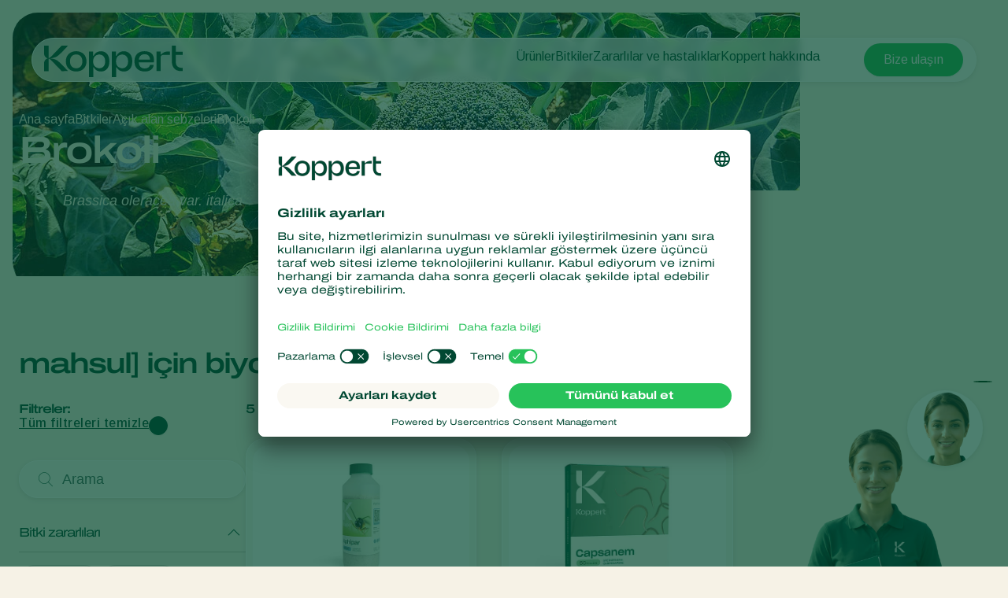

--- FILE ---
content_type: text/html; charset=utf-8
request_url: https://www.koppert.com.tr/bitkiler/acik-alan-sebzeleri/brokoli/
body_size: 22098
content:
<!DOCTYPE html>
<html lang="tr">
<head>

<meta charset="utf-8">
<!-- 
	Projectmanagement and realisation: www.beech.it - tel. +31 (0)77-3030300
	TYPO3 CMS - Solr - Laravel - Projects - Apps

	This website is powered by TYPO3 - inspiring people to share!
	TYPO3 is a free open source Content Management Framework initially created by Kasper Skaarhoj and licensed under GNU/GPL.
	TYPO3 is copyright 1998-2026 of Kasper Skaarhoj. Extensions are copyright of their respective owners.
	Information and contribution at https://typo3.org/
-->



<title>Brokoli | Koppert Türkiye</title>
<meta http-equiv="x-ua-compatible" content="IE=edge" />
<meta name="generator" content="TYPO3 CMS" />
<meta name="description" content="Brokolide (Brassica oleracea var. Italica) biyolojik zararlı kontrolü ve polinasyon. Brokoli mahsulünüz için yapabileceklerimizi keşfedin." />
<meta name="viewport" content="width=device-width, initial-scale=1.0, minimum-scale=1.0, user-scalable=yes" />
<meta name="robots" content="all" />
<meta property="og:title" content="Brokoli | Koppert Türkiye" />
<meta property="og:description" content="Brokolide (Brassica oleracea var. Italica) biyolojik zararlı kontrolü ve polinasyon. Brokoli mahsulünüz için yapabileceklerimizi keşfedin." />
<meta property="og:type" content="website" />
<meta property="og:image" content="https://www.koppert.com.tr/typo3conf/ext/site_template/Resources/Public/Img/KoppertLogoShare_new.jpg" />
<meta property="og:url" content="https://www.koppert.com.tr/bitkiler/acik-alan-sebzeleri/brokoli/" />
<meta name="twitter:title" content="Brokoli | Koppert Türkiye" />
<meta name="twitter:card" content="summary_large_image" />
<meta name="twitter:description" content="Brokolide (Brassica oleracea var. Italica) biyolojik zararlı kontrolü ve polinasyon. Brokoli mahsulünüz için yapabileceklerimizi keşfedin." />
<meta name="twitter:image" content="https://www.koppert.com.tr/typo3conf/ext/site_template/Resources/Public/Img/KoppertLogoShare_new.jpg" />
<meta name="apple-mobile-web-app-capable" content="yes" />
<meta name="apple-mobile-web-app-status-bar-style" content="black" />
<meta name="theme-color" content="#004832" />
<meta name="msapplication-tilecolor" content="#004832" />
<meta name="thumbnail" content="https://www.koppert.com.tr/typo3conf/ext/site_template/Resources/Public/Img/KoppertLogoShare_new.jpg" />


<style type="text/css" media="all">
/*<![CDATA[*/
<!-- 
@font-face {
    font-family: 'icon';
    src:  url('/typo3conf/ext/site_template/Resources/Public/Css/Icon/icon.eot?ydaszc');
    src:  url('/typo3conf/ext/site_template/Resources/Public/Css/Icon/icon.eot?ydaszc#iefix') format('embedded-opentype'),
    url('/typo3conf/ext/site_template/Resources/Public/Css/Icon/icon.ttf?ydaszc') format('truetype'),
    url('/typo3conf/ext/site_template/Resources/Public/Css/Icon/icon.woff?ydaszc') format('woff'),
    url('/typo3conf/ext/site_template/Resources/Public/Css/Icon/icon.svg?ydaszc#koppert') format('svg');
    font-weight: normal;
    font-style: normal;
    font-display: block;
}

@font-face {
    font-family: 'brand';
    src:  url('/typo3conf/ext/site_template/Resources/Public/Css/Brand/brand.eot?ydaszc');
    src:  url('/typo3conf/ext/site_template/Resources/Public/Css/Brand/brand.eot?ydaszc#iefix') format('embedded-opentype'),
    url('/typo3conf/ext/site_template/Resources/Public/Css/Brand/brand.ttf?ydaszc') format('truetype'),
    url('/typo3conf/ext/site_template/Resources/Public/Css/Brand/brand.woff?ydaszc') format('woff'),
    url('/typo3conf/ext/site_template/Resources/Public/Css/Brand/brand.svg?ydaszc#brand') format('svg');
    font-weight: normal;
    font-style: normal;
    font-display: block;
}
-->
/*]]>*/
</style>

<link rel="stylesheet" type="text/css" href="/typo3temp/assets/compressed/ux25-1b3fd568314a852050b3c6387adbc52b.css?1768485677" media="all">






<link rel="preconnect" href="https://www.google.com">
    <link rel="preconnect" href="https://www.googletagmanager.com">
    <link rel="preconnect" href="https://connect.facebook.net">
    <link rel="preconnect" href="https://api.leadinfo.com">
    <link rel="preconnect" href="https://googleads.g.doubleclick.net">
    <link rel="preconnect" href="https://app.usercentrics.eu">
    <link rel="preconnect" href="https://snap.licdn.com"><script type="application/ld+json">    {
        "@context": "https://schema.org",
        "@type": "WebSite",
        "name": "Koppert Türkiye",
        "url": "Koppert.com.tr"
    }</script><link rel="search" title="Koppert" type="application/opensearchdescription+xml" href="https://www.koppert.com.tr/open-search.xml" /><meta name="facebook-domain-verification" content="p4x93q9oa42s3n7mw801pz8fpk2f71" />    <link rel="shortcut icon" type="image/x-icon" href="/typo3conf/ext/site_template/Resources/Public/Img/Icons/fav/favicon.ico" />
    <link rel="icon" type="image/png" href="/typo3conf/ext/site_template/Resources/Public/Img/Icons/fav/favicon-32x32.png" sizes="32x32" />
    <link rel="icon" type="image/png" href="/typo3conf/ext/site_template/Resources/Public/Img/Icons/fav/favicon-16x16.png" sizes="16x16" />
    <link rel="apple-touch-icon" sizes="180x180" href="/typo3conf/ext/site_template/Resources/Public/Img/Icons/fav/apple-touch-icon.png">
    <link rel="icon" type="image/png" sizes="192x192" href="/typo3conf/ext/site_template/Resources/Public/Img/Icons/fav/android-chrome-192x192.png">
    <link rel="icon" type="image/png" sizes="512x512" href="/typo3conf/ext/site_template/Resources/Public/Img/Icons/fav/android-chrome-512x512.png">
    <link rel="icon" type="image/png" href="/typo3conf/ext/site_template/Resources/Public/Img/Icons/fav/favicon-32x32.png" sizes="32x32" media="(prefers-color-scheme: dark)">
    <link rel="icon" type="image/png" href="/typo3conf/ext/site_template/Resources/Public/Img/Icons/fav/favicon-32x32--light-mode.png" sizes="32x32" media="(prefers-color-scheme: light)">
    <link rel="icon" type="image/svg+xml" href="/typo3conf/ext/site_template/Resources/Public/Img/Icons/fav/favicon.svg"><script id="usercentrics-cmp" src="https://app.usercentrics.eu/browser-ui/latest/loader.js" data-settings-id="p7Vl_B7hQulGRH" async></script><script>dataLayer = [];(function(w,d,s,l,i){w[l]=w[l]||[];w[l].push({'gtm.start':
       new Date().getTime(),event:'gtm.js'});var f=d.getElementsByTagName(s)[0],
       j=d.createElement(s),dl=l!='dataLayer'?'&l='+l:'';j.async=true;j.src=
       'https://www.googletagmanager.com/gtm.js?id='+i+dl;f.parentNode.insertBefore(j,f);
    })(window,document,'script','dataLayer','GTM-5PW4N5Z7');</script><script>
!function(f,b,e,v,n,t,s)
{if(f.fbq)return;n=f.fbq=function(){n.callMethod?
n.callMethod.apply(n,arguments):n.queue.push(arguments)};
if(!f._fbq)f._fbq=n;n.push=n;n.loaded=!0;n.version='2.0';
n.queue=[];t=b.createElement(e);t.async=!0;
t.src=v;s=b.getElementsByTagName(e)[0];
s.parentNode.insertBefore(t,s)}(window, document,'script',
'https://connect.facebook.net/en_US/fbevents.js');
fbq('init', '2816369721935060');
fbq('track', 'PageView');
</script>
<noscript><img height="1" width="1" style="display:none"
src="https://www.facebook.com/tr?id=2816369721935060&ev=PageView&noscript=1"
/></noscript>
<link rel="canonical" href="https://www.koppert.com.tr/bitkiler/acik-alan-sebzeleri/brokoli/"/>

<link rel="alternate" hreflang="en-gb" href="https://www.koppert.co.uk/crops/outdoor-vegetables/broccoli/"/>
<link rel="alternate" hreflang="tr" href="https://www.koppert.com.tr/bitkiler/acik-alan-sebzeleri/brokoli/"/>
<link rel="alternate" hreflang="es-es" href="https://www.koppert.es/cultivos/hortalizas-de-cultivo-al-aire-libre/brocoli/"/>
<link rel="alternate" hreflang="en-za" href="https://www.koppert.co.za/crops/outdoor-vegetables/broccoli/"/>
<link rel="alternate" hreflang="ru" href="https://www.koppert.ru/kultury/ovoshchi-dlja-otkrytogo-grunta/brokkoli/"/>
<link rel="alternate" hreflang="pt-pt" href="https://www.koppert.pt/culturas/hortalicas/brocolis/"/>
<link rel="alternate" hreflang="es-py" href="https://www.koppert.com.py/cultivos/hortalizas-de-cultivo-al-aire-libre/brocoli/"/>
<link rel="alternate" hreflang="es-mx" href="https://www.koppert.mx/cultivos/cultivos-de-hortalizas-a-campo-abierto/brocoli/"/>
<link rel="alternate" hreflang="ko" href="https://www.koppert.co.kr/%EC%9E%91%EB%AC%BC/%EC%8B%A4%EC%99%B8-%EC%B1%84%EC%86%8C%EB%A5%98/%EB%B8%8C%EB%A1%9C%EC%BD%9C%EB%A6%AC/"/>
<link rel="alternate" hreflang="en-ke" href="https://www.koppert.co.ke/crops/outdoor-vegetables/broccoli/"/>
<link rel="alternate" hreflang="it" href="https://www.koppert.it/colture/ortaggi-in-pieno-campo/broccolo/"/>
<link rel="alternate" hreflang="en-in" href="https://www.koppert.in/crops/outdoor-vegetables/broccoli/"/>
<link rel="alternate" hreflang="el" href="https://www.koppert.gr/kalliergeies/ypaithries-kalliergeies/mprokolo/"/>
<link rel="alternate" hreflang="fr" href="https://www.koppert.fr/cultures/legumes-de-plein-champ/brocoli/"/>
<link rel="alternate" hreflang="es-ec" href="https://www.koppert.ec/cultivos/hortalizas-de-cultivo-al-aire-libre/brocoli/"/>
<link rel="alternate" hreflang="pt-br" href="https://www.koppert.com.br/culturas/hortalicas/brocolis/"/>
<link rel="alternate" hreflang="es-ar" href="https://www.koppert.com.ar/cultivos/hortalizas-de-cultivo-al-aire-libre/brocoli/"/>
<link rel="alternate" hreflang="x-default" href="https://www.koppert.com/crops/outdoor-vegetables/broccoli/"/>
<!-- This site is optimized with the Yoast SEO for TYPO3 plugin - https://yoast.com/typo3-extensions-seo/ -->

<script type="application/ld+json" id="ext-schema-jsonld">{"@context":"https://schema.org/","@graph":[{"@type":"WebPage","breadcrumb":{"@type":"BreadcrumbList","itemListElement":[{"@type":"ListItem","item":{"@type":"WebPage","@id":"https://www.koppert.com.tr/bitkiler/"},"name":"Bitkiler","position":"1"},{"@type":"ListItem","item":{"@type":"WebPage","@id":"https://www.koppert.com.tr/bitkiler/acik-alan-sebzeleri/"},"name":"Açık alan sebzeleri","position":"2"},{"@type":"ListItem","item":{"@type":"WebPage","@id":"https://www.koppert.com.tr/bitkiler/acik-alan-sebzeleri/brokoli/"},"name":"Brokoli","position":"3"}]}},{"@type":"Organization","address":{"@type":"PostalAddress","addressCountry":"NL","addressLocality":"Berkel en Rodenrijs","postalCode":"2651 BE","streetAddress":"Veilingweg 14"},"legalName":"Koppert B.V.","logo":"https://www.koppert.com.tr/typo3conf/ext/site_template/Resources/Public/Img/KoppertLogoShare_new.jpg","sameAs":["https://www.facebook.com/koppertturkiye/","https://www.linkedin.com/company/koppert-global/","https://twitter.com/kopperTurkey","https://www.youtube.com/user/koppertturkey","https://www.instagram.com/Koppertturkiye"],"url":"https://www.koppert.com.tr"}]}</script>
</head>
<body class="default-tabbed-content-ux25 pid-260 crop">
<noscript><iframe src="https://www.googletagmanager.com/ns.html?id=GTM-5PW4N5Z7"
    height="0" width="0" style="display:none;visibility:hidden"></iframe></noscript><div id="koppertApp">



<a class="acc__skip-to-content" href="#main">
    Skip to content
</a>

<header-ux25 inline-template>
    <header class="header" data-js-header>
        
        
        
        
            
        
        <div class="header__mobile-backdrop">
            <div class="mobile-navigation__wrapper">
                <nav class="mobile-navigation__main">
                    <ul class="mobile-navigation__list" :class="{ 'mobile-navigation__list--hide-topics': mobileLangMenuIsActive }">
                        
                        <template v-if="mobileLangMenuIsActive">
                            
                                <li class="submenu__item">
                                    
                                            <a href="https://www.koppert.com/crops/outdoor-vegetables/broccoli/" title="Koppert Global">Koppert Global</a>
                                        
                                </li>
                            
                                <li class="submenu__item">
                                    
                                            <a href="https://www.koppert.com.ar/cultivos/hortalizas-de-cultivo-al-aire-libre/brocoli/" title="Argentina">Argentina</a>
                                        
                                </li>
                            
                                <li class="submenu__item">
                                    
                                            <a href="https://www.koppertbio.at/" title="Austria">Austria</a>
                                        
                                </li>
                            
                                <li class="submenu__item">
                                    
                                            <a href="https://www.koppert.be/" title="Belgium">Belgium</a>
                                        
                                </li>
                            
                                <li class="submenu__item">
                                    
                                            <a href="https://www.koppert.com.br/culturas/hortalicas/brocolis/" title="Brasil">Brasil</a>
                                        
                                </li>
                            
                                <li class="submenu__item">
                                    
                                            <a href="https://www.koppert.ca/" title="Canada (English)">Canada (English)</a>
                                        
                                </li>
                            
                                <li class="submenu__item">
                                    
                                            <a href="https://www.koppert.ca/fr/" title="Canada (French)">Canada (French)</a>
                                        
                                </li>
                            
                                <li class="submenu__item">
                                    
                                            <a href="https://www.koppert.cl/" title="Chile">Chile</a>
                                        
                                </li>
                            
                                <li class="submenu__item">
                                    
                                            <a href="https://www.koppert.ec/cultivos/hortalizas-de-cultivo-al-aire-libre/brocoli/" title="Ecuador">Ecuador</a>
                                        
                                </li>
                            
                                <li class="submenu__item">
                                    
                                            <a href="https://www.koppert.fi/" title="Finland (Finnish)">Finland (Finnish)</a>
                                        
                                </li>
                            
                                <li class="submenu__item">
                                    
                                            <a href="https://www.koppert.fi/sv/" title="Finland (Swedish)">Finland (Swedish)</a>
                                        
                                </li>
                            
                                <li class="submenu__item">
                                    
                                            <a href="https://www.koppert.fr/cultures/legumes-de-plein-champ/brocoli/" title="France">France</a>
                                        
                                </li>
                            
                                <li class="submenu__item">
                                    
                                            <a href="https://www.koppertbio.de/" title="Germany">Germany</a>
                                        
                                </li>
                            
                                <li class="submenu__item">
                                    
                                            <a href="https://www.koppert.gr/kalliergeies/ypaithries-kalliergeies/mprokolo/" title="Greece">Greece</a>
                                        
                                </li>
                            
                                <li class="submenu__item">
                                    
                                            <a href="https://www.koppert.hu/" title="Hungary">Hungary</a>
                                        
                                </li>
                            
                                <li class="submenu__item">
                                    
                                            <a href="https://www.koppert.in/crops/outdoor-vegetables/broccoli/" title="India">India</a>
                                        
                                </li>
                            
                                <li class="submenu__item">
                                    
                                            <a href="https://www.koppert.it/colture/ortaggi-in-pieno-campo/broccolo/" title="Italy">Italy</a>
                                        
                                </li>
                            
                                <li class="submenu__item">
                                    
                                            <a href="https://www.koppert.co.ke/crops/outdoor-vegetables/broccoli/" title="Kenya">Kenya</a>
                                        
                                </li>
                            
                                <li class="submenu__item">
                                    
                                            <a href="https://www.koppert.co.kr/%EC%9E%91%EB%AC%BC/%EC%8B%A4%EC%99%B8-%EC%B1%84%EC%86%8C%EB%A5%98/%EB%B8%8C%EB%A1%9C%EC%BD%9C%EB%A6%AC/" title="Korea">Korea</a>
                                        
                                </li>
                            
                                <li class="submenu__item">
                                    
                                            <a href="https://www.koppert.mx/cultivos/cultivos-de-hortalizas-a-campo-abierto/brocoli/" title="Mexico">Mexico</a>
                                        
                                </li>
                            
                                <li class="submenu__item">
                                    
                                            <a href="https://www.koppert.nl/" title="Netherlands">Netherlands</a>
                                        
                                </li>
                            
                                <li class="submenu__item">
                                    
                                            <a href="https://www.koppert.com.py/cultivos/hortalizas-de-cultivo-al-aire-libre/brocoli/" title="Paraguay">Paraguay</a>
                                        
                                </li>
                            
                                <li class="submenu__item">
                                    
                                            <a href="https://www.koppert.pe/" title="Peru">Peru</a>
                                        
                                </li>
                            
                                <li class="submenu__item">
                                    
                                            <a href="https://www.koppert.pl/" title="Poland">Poland</a>
                                        
                                </li>
                            
                                <li class="submenu__item">
                                    
                                            <a href="https://www.koppert.pt/culturas/hortalicas/brocolis/" title="Portugal">Portugal</a>
                                        
                                </li>
                            
                                <li class="submenu__item">
                                    
                                            <a href="https://www.koppert.ru/kultury/ovoshchi-dlja-otkrytogo-grunta/brokkoli/" title="Russia">Russia</a>
                                        
                                </li>
                            
                                <li class="submenu__item">
                                    
                                            <a href="https://www.koppert.co.za/crops/outdoor-vegetables/broccoli/" title="South Africa">South Africa</a>
                                        
                                </li>
                            
                                <li class="submenu__item">
                                    
                                            <a href="https://www.koppert.es/cultivos/hortalizas-de-cultivo-al-aire-libre/brocoli/" title="Spain">Spain</a>
                                        
                                </li>
                            
                                <li class="submenu__item">
                                    
                                            <a href="https://www.koppert.se/" title="Sweden">Sweden</a>
                                        
                                </li>
                            
                                <li class="submenu__item">
                                    
                                            <a href="https://www.koppertbio.ch/" title="Switzerland">Switzerland</a>
                                        
                                </li>
                            
                                <li class="submenu__item">
                                    
                                            <a href="https://www.koppert.com.tr/bitkiler/acik-alan-sebzeleri/brokoli/" title="Turkey">Turkey</a>
                                        
                                </li>
                            
                                <li class="submenu__item">
                                    
                                            <a href="https://www.koppertus.com/" title="USA">USA</a>
                                        
                                </li>
                            
                                <li class="submenu__item">
                                    
                                            <a href="https://www.koppert.co.uk/crops/outdoor-vegetables/broccoli/" title="United Kingdom">United Kingdom</a>
                                        
                                </li>
                            
                        </template>
                        
                        
                        
                            
    <li class="mobile-navigation__item">
        <div class="mobile-navigation__top-wrapper">
            <div class="mobile-navigation__top">
                <div class="mobile-navigation__image-wrapper">
                    
                            <img class="mobile-navigation__image" src="/content/global/products/Spical-Plus/Neoseiulus_californicus_-_Spical-Plus_-_Sweet_Pepper_-_Koppert-1.jpg" alt="" />
                        
                </div>
                <button class="button--back">
                    <i class="fa-light fa-arrow-left"></i>
                </button>
                
                        <span class="mobile-navigation__title">Ürünler</span>
                    
                <i class="fa-light fa-chevron-right"></i>
            </div>
        </div>
        <div class="effect-grow">
            <div class="effect-grow__content">
                
                        
                                <a href="/ueruenler" class="mobile-submenu__link mobile-submenu__link--bold">Ürünler</a>
                            
                    
                <div class="mobile-navigation__submenu">
                    <div class="mobile-submenu__list-wrapper">
                        <ul class="mobile-submenu__list">
                            
                                <li class="mobile-submenu__item">
                                    
                                            
                                                    <a href="/ueruenler/zararli-kontrol" class="mobile-submenu__link">Zararlı kontrol</a>
                                                
                                        
                                </li>
                            
                                <li class="mobile-submenu__item">
                                    
                                            
                                                    <a href="/ueruenler/hastalik-kontrolue" class="mobile-submenu__link">Hastalık kontrolü</a>
                                                
                                        
                                </li>
                            
                                <li class="mobile-submenu__item">
                                    
                                            
                                                    <a href="/ueruenler/tozlasma" class="mobile-submenu__link">Tozlaşma</a>
                                                
                                        
                                </li>
                            
                                <li class="mobile-submenu__item">
                                    
                                            
                                                    <a href="/ueruenler/bitki-sagligi" class="mobile-submenu__link">Bitki Sağlığı</a>
                                                
                                        
                                </li>
                            
                                <li class="mobile-submenu__item">
                                    
                                            
                                                    <a href="/ueruenler/uygulama" class="mobile-submenu__link">Uygulama</a>
                                                
                                        
                                </li>
                            
                                <li class="mobile-submenu__item">
                                    
                                            
                                                    <a href="/ueruenler/goezlemleme" class="mobile-submenu__link">Gözlemleme</a>
                                                
                                        
                                </li>
                            
                        </ul>
                    </div>
                </div>
            </div>
        </div>
    </li>

                        
                            
    <li class="mobile-navigation__item">
        <div class="mobile-navigation__top-wrapper">
            <div class="mobile-navigation__top">
                <div class="mobile-navigation__image-wrapper">
                    
                            <img class="mobile-navigation__image" src="/content/global/Crops/Rye/rye_1.jpg" alt="" />
                        
                </div>
                <button class="button--back">
                    <i class="fa-light fa-arrow-left"></i>
                </button>
                
                        <span class="mobile-navigation__title">Bitkiler</span>
                    
                <i class="fa-light fa-chevron-right"></i>
            </div>
        </div>
        <div class="effect-grow">
            <div class="effect-grow__content">
                
                        
                                <a href="/bitkiler" class="mobile-submenu__link mobile-submenu__link--bold">Bitkiler</a>
                            
                    
                <div class="mobile-navigation__submenu">
                    <div class="mobile-submenu__list-wrapper">
                        <ul class="mobile-submenu__list">
                            
                                <li class="mobile-submenu__item">
                                    
                                            
                                                    <a href="/bitkiler/oertue-alti-sebzeler" class="mobile-submenu__link">Örtü altı sebzeler</a>
                                                
                                        
                                </li>
                            
                                <li class="mobile-submenu__item">
                                    
                                            
                                                    <a href="/bitkiler/sues-bitkileri" class="mobile-submenu__link">Süs bitkileri</a>
                                                
                                        
                                </li>
                            
                                <li class="mobile-submenu__item">
                                    
                                            
                                                    <a href="/bitkiler/meyveler" class="mobile-submenu__link">Meyveler</a>
                                                
                                        
                                </li>
                            
                                <li class="mobile-submenu__item">
                                    
                                            
                                                    <a href="/bitkiler/acik-alan-sebzeleri" class="mobile-submenu__link">Açık alan sebzeleri</a>
                                                
                                        
                                </li>
                            
                                <li class="mobile-submenu__item">
                                    
                                            
                                                    <a href="/bitkiler/tarla-bitkileri" class="mobile-submenu__link">Tarla Bitkileri</a>
                                                
                                        
                                </li>
                            
                        </ul>
                    </div>
                </div>
            </div>
        </div>
    </li>

                        
                            
    <li class="mobile-navigation__item">
        <div class="mobile-navigation__top-wrapper">
            <div class="mobile-navigation__top">
                <div class="mobile-navigation__image-wrapper">
                    
                            <img class="mobile-navigation__image" src="/content/global/Red_chicory_-_crop_-_Koppert-8.jpg" />
                        
                </div>
                <button class="button--back">
                    <i class="fa-light fa-arrow-left"></i>
                </button>
                
                        <span class="mobile-navigation__title">Zararlılar ve hastalıklar</span>
                    
                <i class="fa-light fa-chevron-right"></i>
            </div>
        </div>
        <div class="effect-grow">
            <div class="effect-grow__content">
                
                        
                                <span class="mobile-submenu__link mobile-submenu__link--bold">Zararlılar ve hastalıklar</span>
                            
                    
                <div class="mobile-navigation__submenu">
                    <div class="mobile-submenu__list-wrapper">
                        <ul class="mobile-submenu__list">
                            
                                <li class="mobile-submenu__item">
                                    
                                            
                                                    <a href="/bitki-zararlilari" class="mobile-submenu__link">Bitki zararlıları</a>
                                                
                                        
                                </li>
                            
                                <li class="mobile-submenu__item">
                                    
                                            
                                                    <a href="/bitki-hastaliklari" class="mobile-submenu__link">Bitki hastalıkları</a>
                                                
                                        
                                </li>
                            
                        </ul>
                    </div>
                </div>
            </div>
        </div>
    </li>

                        
                            
    <li class="mobile-navigation__item">
        <div class="mobile-navigation__top-wrapper">
            <div class="mobile-navigation__top">
                <div class="mobile-navigation__image-wrapper">
                    
                            <img class="mobile-navigation__image" src="/content/global/General/Corporate_images/VivoGro_Canada_Koppert_Biological_Systems__6_.jpg" alt="" />
                        
                </div>
                <button class="button--back">
                    <i class="fa-light fa-arrow-left"></i>
                </button>
                
                        <span class="mobile-navigation__title">Koppert hakkında</span>
                    
                <i class="fa-light fa-chevron-right"></i>
            </div>
        </div>
        <div class="effect-grow">
            <div class="effect-grow__content">
                
                        
                                <a href="/koppert-hakkinda" class="mobile-submenu__link mobile-submenu__link--bold">Koppert hakkında</a>
                            
                    
                <div class="mobile-navigation__submenu">
                    <div class="mobile-submenu__list-wrapper">
                        <ul class="mobile-submenu__list">
                            
                                <li class="mobile-submenu__item">
                                    
                                            
                                                    <a href="/koppert-hakkinda" class="mobile-submenu__link">Koppert hakkında</a>
                                                
                                        
                                </li>
                            
                                <li class="mobile-submenu__item">
                                    
                                            
                                                    <a href="/haberler-ve-bilgiler" class="mobile-submenu__link">Haberler ve Bilgiler</a>
                                                
                                        
                                </li>
                            
                                <li class="mobile-submenu__item">
                                    
                                            
                                                    <a href="/koppert-hakkinda/i̇nsan-kaynaklari" class="mobile-submenu__link">İnsan Kaynakları</a>
                                                
                                        
                                </li>
                            
                                <li class="mobile-submenu__item">
                                    
                                            
                                                    <a href="/i̇letisim" class="mobile-submenu__link">İletişim</a>
                                                
                                        
                                </li>
                            
                        </ul>
                    </div>
                </div>
            </div>
        </div>
    </li>

                        
                    </ul>
                </nav>
                <div class="mobile-navigation__footer">
                    <nav class="navigation__user">
                        
                            <a class="button button--bright button--paddingfix" href="https://www.koppert.com.tr/koppert-one/" aria-label="Koppert One">
                                <i class="fa-kit fa-koppert-k"></i> Koppert One
                            </a>
                        
                        <a class="button button--bright button--paddingfix" href="https://www.koppert.com.tr/i%CC%87letisim/">
                            İletişim
                        </a>
                        <button class="navigation__icon" @click="toggleMobileLanguageMenu">
                            <i class="fa-thin fa-globe"></i>
                        </button>
                    </nav>
                    <button @click="openSearchOverlay()" class="mobile-navigation__search" title="Search" aria-label="Open search overlay">
                        Ara
                        <i class="fa-thin fa-magnifying-glass"></i>
                    </button>
                </div>
            </div>
        </div>

        <div class="container">
            <div class="header__inner">
                <div class="header__branding">
                    <a class="header__branding-link" href="/">
                        
                        <div class="header__branding-name header__branding-name--subpage">
                            <svg width="176" height="40" viewBox="0 0 176 40" fill="none" xmlns="http://www.w3.org/2000/svg">
    <g clip-path="url(#clip0_2440_18216)">
        <path d="M72.0705 7.11523C67.8311 7.11523 64.6515 9.17998 62.8346 12.9066C62.6832 13.2088 62.229 13.108 62.229 12.8059L62.128 7.56847H56.9297V40.0001H62.4309V27.7627C62.4309 27.4606 62.8851 27.3598 63.0365 27.6116C64.8534 30.9857 67.9825 32.8994 72.0705 32.8994C78.6821 32.8994 82.9215 28.1152 82.9215 20.0073C82.9215 11.849 78.6821 7.11523 72.0705 7.11523ZM70.0518 28.7196C66.8217 28.7196 62.2795 26.3527 62.2795 20.662V19.5541C62.2795 13.5613 66.8217 11.2951 70.0518 11.2951C74.5436 11.2951 77.6222 14.5685 77.6222 20.0577C77.5717 25.5469 74.5436 28.7196 70.0518 28.7196Z" fill="currentColor"/>
        <path d="M175.934 28.266V32.3452C175.934 32.3452 175.884 32.3452 173.815 32.3452C165.79 32.3452 162.156 26.9063 162.156 19.4027V-0.0361328H167.203V7.66891H175.934V11.7984H167.203V19.9567C167.203 24.5898 168.768 28.266 175.379 28.266C175.733 28.266 175.934 28.266 175.934 28.266Z" fill="currentColor"/>
        <path d="M159.684 7.36694V11.7482H151.761C149.843 11.7482 148.026 12.4533 148.026 14.6691V32.3454H142.727V7.61874H148.026V10.8921C148.026 11.0432 148.127 11.1943 148.278 11.2446C148.531 11.295 148.682 11.1439 148.732 11.0936C151.155 8.87773 153.325 7.4173 157.918 7.4173H159.684V7.36694Z" fill="currentColor"/>
        <path d="M139.344 21.3165C140.454 12.6043 136.921 7.0647 127.484 7.0647C119.711 7.0647 114.715 11.6978 114.715 20.0072C114.715 27.9136 119.409 32.8489 127.938 32.8489C133.54 32.8489 138.436 30.4316 139.193 24.4388H134.6C133.843 27.5108 131.42 28.9712 127.786 28.9712C123.093 28.9712 120.62 26.3021 120.266 21.2661H130.613H139.344V21.3165ZM127.686 10.892C132.379 10.892 134.297 13.7625 134.549 17.8417H120.317C120.317 17.7913 120.418 10.892 127.686 10.892Z" fill="currentColor"/>
        <path d="M101.141 7.11523C96.9014 7.11523 93.7218 9.17998 91.9049 12.9066C91.7535 13.2088 91.2993 13.108 91.2993 12.8059L91.1984 7.56847H86V40.0001H91.5012V27.7627C91.5012 27.4606 91.9554 27.3598 92.1068 27.6116C93.9237 30.9857 97.0528 32.8994 101.141 32.8994C107.752 32.8994 111.992 28.1152 111.992 20.0073C111.992 11.849 107.752 7.11523 101.141 7.11523ZM99.1221 28.7196C95.892 28.7196 91.3498 26.3527 91.3498 20.662V19.5541C91.3498 13.5613 95.892 11.2951 99.1221 11.2951C103.614 11.2951 106.693 14.5685 106.693 20.0577C106.642 25.5469 103.614 28.7196 99.1221 28.7196Z" fill="currentColor"/>
        <path d="M40.778 7.0647C32.9552 7.0647 27.6055 12.2014 27.6055 20.0072C27.6055 27.7122 32.9552 32.8489 40.778 32.8489C48.4999 32.8489 53.8496 27.7122 53.8496 20.0072C53.8496 12.2518 48.4999 7.0647 40.778 7.0647ZM40.778 28.7697C35.832 28.7697 32.8543 25.3453 32.8543 20.0072C32.8543 14.5179 35.8825 11.1942 40.778 11.1942C45.6736 11.1942 48.6008 14.669 48.6008 20.0072C48.6008 25.3956 45.6736 28.7697 40.778 28.7697Z" fill="currentColor"/>
        <path d="M30.3814 32.3452L22.3568 32.3955L8.98233 18.5466C7.82153 17.3883 6.61026 16.784 6.15604 16.6329C5.95416 16.5322 5.75228 16.6833 5.75228 16.8847V32.3955H-0.203125V23.6329C-0.203125 18.043 3.38021 16.3308 4.94477 16.1797C3.38021 16.0286 -0.203125 14.3164 -0.203125 8.72646V-0.0361328H5.80275V15.4747C5.80275 15.6761 6.00463 15.8272 6.20651 15.7265C6.66073 15.525 7.82153 14.9711 9.0328 13.8128L22.3568 -0.0361328H30.3814V0.0142269C30.2805 0.114946 20.5903 10.8416 16.7042 13.4603C13.4741 15.6257 8.62904 16.079 7.11496 16.1797C8.62904 16.2804 13.4741 16.7337 16.7042 18.8991C20.5903 21.5178 30.23 32.2445 30.3814 32.3452Z" fill="currentColor"/>
    </g>
    <defs>
        <clipPath id="clip0_2440_18216">
            <rect width="175.937" height="39.9856" fill="white" transform="translate(0 0.0144043)"/>
        </clipPath>
    </defs>
</svg>

                        </div>
                    </a>
                </div>
                <div class="effect-glass effect-glass--white effect-glass--grow icons-2">
                    <div class="header__menu-mobile">
                        <div class="header__user-menu">
                            <button @click="openSearchOverlay()" class="user-menu__item" title="Search" aria-label="Open search overlay">
                                <i class="fa-thin fa-magnifying-glass"></i>
                            </button>
                            
                        </div>
                        <button class="hamburger__icon" data-js="hamburger">
                            <span></span>
                            <span></span>
                            <span></span>
                        </button>
                    </div>
                    <div class="header__menu-desktop">
                        <div class="navigation__wrapper">
                            <div class="navigation__submenu-background">
                                <div class="navigation__submenu-toplayer"></div>
                            </div>
                            <nav class="navigation__main">
                                <ul class="navigation__list">
                                    
                                        
     <li class="navigation__item">
         
                 
                         <a href="/ueruenler/" class="navigation__link">Ürünler</a>
                     
             
        <div class="navigation__submenu">
            <div class="submenu__list-wrapper">
                <ul class="submenu__list">
                    
                        <li class="submenu__item">
                        
                                
                                        <a href="/ueruenler/zararli-kontrol/" class="submenu__link">Zararlı kontrol</a>
                                    
                            
                        </li>
                    
                        <li class="submenu__item">
                        
                                
                                        <a href="/ueruenler/hastalik-kontrolue/" class="submenu__link">Hastalık kontrolü</a>
                                    
                            
                        </li>
                    
                        <li class="submenu__item">
                        
                                
                                        <a href="/ueruenler/tozlasma/" class="submenu__link">Tozlaşma</a>
                                    
                            
                        </li>
                    
                        <li class="submenu__item">
                        
                                
                                        <a href="/ueruenler/bitki-sagligi/" class="submenu__link">Bitki Sağlığı</a>
                                    
                            
                        </li>
                    
                        <li class="submenu__item">
                        
                                
                                        <a href="/ueruenler/uygulama/" class="submenu__link">Uygulama</a>
                                    
                            
                        </li>
                    
                        <li class="submenu__item">
                        
                                
                                        <a href="/ueruenler/goezlemleme/" class="submenu__link">Gözlemleme</a>
                                    
                            
                        </li>
                    
                </ul>
            </div>
        </div>
    </li>


                                    
                                        
     <li class="navigation__item">
         
                 
                         <a href="/bitkiler/" class="navigation__link">Bitkiler</a>
                     
             
        <div class="navigation__submenu">
            <div class="submenu__list-wrapper">
                <ul class="submenu__list">
                    
                        <li class="submenu__item">
                        
                                
                                        <a href="/bitkiler/oertue-alti-sebzeler/" class="submenu__link">Örtü altı sebzeler</a>
                                    
                            
                        </li>
                    
                        <li class="submenu__item">
                        
                                
                                        <a href="/bitkiler/sues-bitkileri/" class="submenu__link">Süs bitkileri</a>
                                    
                            
                        </li>
                    
                        <li class="submenu__item">
                        
                                
                                        <a href="/bitkiler/meyveler/" class="submenu__link">Meyveler</a>
                                    
                            
                        </li>
                    
                        <li class="submenu__item">
                        
                                
                                        <a href="/bitkiler/acik-alan-sebzeleri/" class="submenu__link">Açık alan sebzeleri</a>
                                    
                            
                        </li>
                    
                        <li class="submenu__item">
                        
                                
                                        <a href="/bitkiler/tarla-bitkileri/" class="submenu__link">Tarla Bitkileri</a>
                                    
                            
                        </li>
                    
                </ul>
            </div>
        </div>
    </li>


                                    
                                        
     <li class="navigation__item">
         
                 
                         <span>Zararlılar ve hastalıklar</span>
                     
             
        <div class="navigation__submenu">
            <div class="submenu__list-wrapper">
                <ul class="submenu__list">
                    
                        <li class="submenu__item">
                        
                                
                                        <a href="/bitki-zararlilari/" class="submenu__link">Bitki zararlıları</a>
                                    
                            
                        </li>
                    
                        <li class="submenu__item">
                        
                                
                                        <a href="/bitki-hastaliklari/" class="submenu__link">Bitki hastalıkları</a>
                                    
                            
                        </li>
                    
                </ul>
            </div>
        </div>
    </li>


                                    
                                        
     <li class="navigation__item">
         
                 
                         <a href="/koppert-hakkinda/" class="navigation__link">Koppert hakkında</a>
                     
             
        <div class="navigation__submenu">
            <div class="submenu__list-wrapper">
                <ul class="submenu__list">
                    
                        <li class="submenu__item">
                        
                                
                                        <a href="/koppert-hakkinda/" class="submenu__link">Koppert hakkında</a>
                                    
                            
                        </li>
                    
                        <li class="submenu__item">
                        
                                
                                        <a href="/haberler-ve-bilgiler/" class="submenu__link">Haberler ve Bilgiler</a>
                                    
                            
                        </li>
                    
                        <li class="submenu__item">
                        
                                
                                        <a href="/koppert-hakkinda/i%CC%87nsan-kaynaklari/" class="submenu__link">İnsan Kaynakları</a>
                                    
                            
                        </li>
                    
                        <li class="submenu__item">
                        
                                
                                        <a href="/i%CC%87letisim/" class="submenu__link">İletişim</a>
                                    
                            
                        </li>
                    
                </ul>
            </div>
        </div>
    </li>


                                    
                                </ul>
                            </nav>
                            <nav class="navigation__user">
                                <ul class="navigation__list">
                                    <li class="navigation__item">
                                        <button @click="openSearchOverlay()" class="navigation__button navigation__button--search" title="Search" aria-label="Open search overlay">
                                            <i class="fa-thin fa-magnifying-glass"></i>
                                        </button>
                                    </li>
                                    
                                </ul>
                            </nav>
                        </div>
                        <div class="navigation__end">
                            <div class="navigation__item">
                                <i class="fa-thin fa-globe"></i>
                                <div class="navigation__submenu">
                                    <div class="submenu__list-wrapper submenu__list-wrapper--languages">
                                        <div class="list-wrapper">
                                            <ul class="submenu__list">
                                                
                                                    <li class="submenu__item">
                                                        
                                                                <a href="https://www.koppert.com/crops/outdoor-vegetables/broccoli/" title="Koppert Global">Koppert Global</a>
                                                            
                                                    </li>
                                                
                                                    <li class="submenu__item">
                                                        
                                                                <a href="https://www.koppert.com.ar/cultivos/hortalizas-de-cultivo-al-aire-libre/brocoli/" title="Argentina">Argentina</a>
                                                            
                                                    </li>
                                                
                                                    <li class="submenu__item">
                                                        
                                                                <a href="https://www.koppertbio.at/" title="Austria">Austria</a>
                                                            
                                                    </li>
                                                
                                                    <li class="submenu__item">
                                                        
                                                                <a href="https://www.koppert.be/" title="Belgium">Belgium</a>
                                                            
                                                    </li>
                                                
                                                    <li class="submenu__item">
                                                        
                                                                <a href="https://www.koppert.com.br/culturas/hortalicas/brocolis/" title="Brasil">Brasil</a>
                                                            
                                                    </li>
                                                
                                                    <li class="submenu__item">
                                                        
                                                                <a href="https://www.koppert.ca/" title="Canada (English)">Canada (English)</a>
                                                            
                                                    </li>
                                                
                                                    <li class="submenu__item">
                                                        
                                                                <a href="https://www.koppert.ca/fr/" title="Canada (French)">Canada (French)</a>
                                                            
                                                    </li>
                                                
                                                    <li class="submenu__item">
                                                        
                                                                <a href="https://www.koppert.cl/" title="Chile">Chile</a>
                                                            
                                                    </li>
                                                
                                                    <li class="submenu__item">
                                                        
                                                                <a href="https://www.koppert.ec/cultivos/hortalizas-de-cultivo-al-aire-libre/brocoli/" title="Ecuador">Ecuador</a>
                                                            
                                                    </li>
                                                
                                                    <li class="submenu__item">
                                                        
                                                                <a href="https://www.koppert.fi/" title="Finland (Finnish)">Finland (Finnish)</a>
                                                            
                                                    </li>
                                                
                                                    <li class="submenu__item">
                                                        
                                                                <a href="https://www.koppert.fi/sv/" title="Finland (Swedish)">Finland (Swedish)</a>
                                                            
                                                    </li>
                                                
                                                    <li class="submenu__item">
                                                        
                                                                <a href="https://www.koppert.fr/cultures/legumes-de-plein-champ/brocoli/" title="France">France</a>
                                                            
                                                    </li>
                                                
                                                    <li class="submenu__item">
                                                        
                                                                <a href="https://www.koppertbio.de/" title="Germany">Germany</a>
                                                            
                                                    </li>
                                                
                                                    <li class="submenu__item">
                                                        
                                                                <a href="https://www.koppert.gr/kalliergeies/ypaithries-kalliergeies/mprokolo/" title="Greece">Greece</a>
                                                            
                                                    </li>
                                                
                                                    <li class="submenu__item">
                                                        
                                                                <a href="https://www.koppert.hu/" title="Hungary">Hungary</a>
                                                            
                                                    </li>
                                                
                                                    <li class="submenu__item">
                                                        
                                                                <a href="https://www.koppert.in/crops/outdoor-vegetables/broccoli/" title="India">India</a>
                                                            
                                                    </li>
                                                
                                                    <li class="submenu__item">
                                                        
                                                                <a href="https://www.koppert.it/colture/ortaggi-in-pieno-campo/broccolo/" title="Italy">Italy</a>
                                                            
                                                    </li>
                                                
                                                    <li class="submenu__item">
                                                        
                                                                <a href="https://www.koppert.co.ke/crops/outdoor-vegetables/broccoli/" title="Kenya">Kenya</a>
                                                            
                                                    </li>
                                                
                                                    <li class="submenu__item">
                                                        
                                                                <a href="https://www.koppert.co.kr/%EC%9E%91%EB%AC%BC/%EC%8B%A4%EC%99%B8-%EC%B1%84%EC%86%8C%EB%A5%98/%EB%B8%8C%EB%A1%9C%EC%BD%9C%EB%A6%AC/" title="Korea">Korea</a>
                                                            
                                                    </li>
                                                
                                                    <li class="submenu__item">
                                                        
                                                                <a href="https://www.koppert.mx/cultivos/cultivos-de-hortalizas-a-campo-abierto/brocoli/" title="Mexico">Mexico</a>
                                                            
                                                    </li>
                                                
                                                    <li class="submenu__item">
                                                        
                                                                <a href="https://www.koppert.nl/" title="Netherlands">Netherlands</a>
                                                            
                                                    </li>
                                                
                                                    <li class="submenu__item">
                                                        
                                                                <a href="https://www.koppert.com.py/cultivos/hortalizas-de-cultivo-al-aire-libre/brocoli/" title="Paraguay">Paraguay</a>
                                                            
                                                    </li>
                                                
                                                    <li class="submenu__item">
                                                        
                                                                <a href="https://www.koppert.pe/" title="Peru">Peru</a>
                                                            
                                                    </li>
                                                
                                                    <li class="submenu__item">
                                                        
                                                                <a href="https://www.koppert.pl/" title="Poland">Poland</a>
                                                            
                                                    </li>
                                                
                                                    <li class="submenu__item">
                                                        
                                                                <a href="https://www.koppert.pt/culturas/hortalicas/brocolis/" title="Portugal">Portugal</a>
                                                            
                                                    </li>
                                                
                                                    <li class="submenu__item">
                                                        
                                                                <a href="https://www.koppert.ru/kultury/ovoshchi-dlja-otkrytogo-grunta/brokkoli/" title="Russia">Russia</a>
                                                            
                                                    </li>
                                                
                                                    <li class="submenu__item">
                                                        
                                                                <a href="https://www.koppert.co.za/crops/outdoor-vegetables/broccoli/" title="South Africa">South Africa</a>
                                                            
                                                    </li>
                                                
                                                    <li class="submenu__item">
                                                        
                                                                <a href="https://www.koppert.es/cultivos/hortalizas-de-cultivo-al-aire-libre/brocoli/" title="Spain">Spain</a>
                                                            
                                                    </li>
                                                
                                                    <li class="submenu__item">
                                                        
                                                                <a href="https://www.koppert.se/" title="Sweden">Sweden</a>
                                                            
                                                    </li>
                                                
                                                    <li class="submenu__item">
                                                        
                                                                <a href="https://www.koppertbio.ch/" title="Switzerland">Switzerland</a>
                                                            
                                                    </li>
                                                
                                                    <li class="submenu__item">
                                                        
                                                                <a href="https://www.koppert.com.tr/bitkiler/acik-alan-sebzeleri/brokoli/" title="Turkey">Turkey</a>
                                                            
                                                    </li>
                                                
                                                    <li class="submenu__item">
                                                        
                                                                <a href="https://www.koppertus.com/" title="USA">USA</a>
                                                            
                                                    </li>
                                                
                                                    <li class="submenu__item">
                                                        
                                                                <a href="https://www.koppert.co.uk/crops/outdoor-vegetables/broccoli/" title="United Kingdom">United Kingdom</a>
                                                            
                                                    </li>
                                                
                                            </ul>
                                        </div>
                                    </div>
                                </div>
                            </div>
                            <a href="https://www.koppert.com.tr/i%CC%87letisim/" data-gtm="click_contact" class="button button--bright">Bize ulaşın</a>
                        </div>
                    </div>
                </div>
            </div>
        </div>
    </header>
</header-ux25>





<search-overlay inline-template>
    <div :class="['modal', {'modal--active' :showSearchOverlay}]" v-cloak>
        <div class="container container--max">
            <div class="header__branding">
                <div class="header__branding-link">
                    <div class="header__branding-logo">
                        <i class="fa-kit fa-koppert-k"></i>
                    </div>
                    <div class="header__branding-name">
                        <svg width="176" height="40" viewBox="0 0 176 40" fill="none" xmlns="http://www.w3.org/2000/svg">
    <g clip-path="url(#clip0_2440_18216)">
        <path d="M72.0705 7.11523C67.8311 7.11523 64.6515 9.17998 62.8346 12.9066C62.6832 13.2088 62.229 13.108 62.229 12.8059L62.128 7.56847H56.9297V40.0001H62.4309V27.7627C62.4309 27.4606 62.8851 27.3598 63.0365 27.6116C64.8534 30.9857 67.9825 32.8994 72.0705 32.8994C78.6821 32.8994 82.9215 28.1152 82.9215 20.0073C82.9215 11.849 78.6821 7.11523 72.0705 7.11523ZM70.0518 28.7196C66.8217 28.7196 62.2795 26.3527 62.2795 20.662V19.5541C62.2795 13.5613 66.8217 11.2951 70.0518 11.2951C74.5436 11.2951 77.6222 14.5685 77.6222 20.0577C77.5717 25.5469 74.5436 28.7196 70.0518 28.7196Z" fill="currentColor"/>
        <path d="M175.934 28.266V32.3452C175.934 32.3452 175.884 32.3452 173.815 32.3452C165.79 32.3452 162.156 26.9063 162.156 19.4027V-0.0361328H167.203V7.66891H175.934V11.7984H167.203V19.9567C167.203 24.5898 168.768 28.266 175.379 28.266C175.733 28.266 175.934 28.266 175.934 28.266Z" fill="currentColor"/>
        <path d="M159.684 7.36694V11.7482H151.761C149.843 11.7482 148.026 12.4533 148.026 14.6691V32.3454H142.727V7.61874H148.026V10.8921C148.026 11.0432 148.127 11.1943 148.278 11.2446C148.531 11.295 148.682 11.1439 148.732 11.0936C151.155 8.87773 153.325 7.4173 157.918 7.4173H159.684V7.36694Z" fill="currentColor"/>
        <path d="M139.344 21.3165C140.454 12.6043 136.921 7.0647 127.484 7.0647C119.711 7.0647 114.715 11.6978 114.715 20.0072C114.715 27.9136 119.409 32.8489 127.938 32.8489C133.54 32.8489 138.436 30.4316 139.193 24.4388H134.6C133.843 27.5108 131.42 28.9712 127.786 28.9712C123.093 28.9712 120.62 26.3021 120.266 21.2661H130.613H139.344V21.3165ZM127.686 10.892C132.379 10.892 134.297 13.7625 134.549 17.8417H120.317C120.317 17.7913 120.418 10.892 127.686 10.892Z" fill="currentColor"/>
        <path d="M101.141 7.11523C96.9014 7.11523 93.7218 9.17998 91.9049 12.9066C91.7535 13.2088 91.2993 13.108 91.2993 12.8059L91.1984 7.56847H86V40.0001H91.5012V27.7627C91.5012 27.4606 91.9554 27.3598 92.1068 27.6116C93.9237 30.9857 97.0528 32.8994 101.141 32.8994C107.752 32.8994 111.992 28.1152 111.992 20.0073C111.992 11.849 107.752 7.11523 101.141 7.11523ZM99.1221 28.7196C95.892 28.7196 91.3498 26.3527 91.3498 20.662V19.5541C91.3498 13.5613 95.892 11.2951 99.1221 11.2951C103.614 11.2951 106.693 14.5685 106.693 20.0577C106.642 25.5469 103.614 28.7196 99.1221 28.7196Z" fill="currentColor"/>
        <path d="M40.778 7.0647C32.9552 7.0647 27.6055 12.2014 27.6055 20.0072C27.6055 27.7122 32.9552 32.8489 40.778 32.8489C48.4999 32.8489 53.8496 27.7122 53.8496 20.0072C53.8496 12.2518 48.4999 7.0647 40.778 7.0647ZM40.778 28.7697C35.832 28.7697 32.8543 25.3453 32.8543 20.0072C32.8543 14.5179 35.8825 11.1942 40.778 11.1942C45.6736 11.1942 48.6008 14.669 48.6008 20.0072C48.6008 25.3956 45.6736 28.7697 40.778 28.7697Z" fill="currentColor"/>
        <path d="M30.3814 32.3452L22.3568 32.3955L8.98233 18.5466C7.82153 17.3883 6.61026 16.784 6.15604 16.6329C5.95416 16.5322 5.75228 16.6833 5.75228 16.8847V32.3955H-0.203125V23.6329C-0.203125 18.043 3.38021 16.3308 4.94477 16.1797C3.38021 16.0286 -0.203125 14.3164 -0.203125 8.72646V-0.0361328H5.80275V15.4747C5.80275 15.6761 6.00463 15.8272 6.20651 15.7265C6.66073 15.525 7.82153 14.9711 9.0328 13.8128L22.3568 -0.0361328H30.3814V0.0142269C30.2805 0.114946 20.5903 10.8416 16.7042 13.4603C13.4741 15.6257 8.62904 16.079 7.11496 16.1797C8.62904 16.2804 13.4741 16.7337 16.7042 18.8991C20.5903 21.5178 30.23 32.2445 30.3814 32.3452Z" fill="currentColor"/>
    </g>
    <defs>
        <clipPath id="clip0_2440_18216">
            <rect width="175.937" height="39.9856" fill="white" transform="translate(0 0.0144043)"/>
        </clipPath>
    </defs>
</svg>

                    </div>
                </div>
            </div>
            <button @click="closePopup" class="modal__close-button" title="Close search" aria-label="Close search overlay">
                <i class="fa-light fa-close"></i>
            </button>
            <div class="container">
                <div class="modal__search-wrapper">
                    

    <form action="/ara/"
          data-suggest-header="En iyi sonuçlar"
          data-suggest="/ara/suggest.json"
          class="c-overlay__form-search autocomplete-active"
          method="get"
    >

        <div class="c-overlay__form-search-wrapper">
            <div class="input-wrapper input-wrapper--icon-left input-wrapper--rounded tx-solr-autocomplete">

                <input id="searchValueDesktop" ref="searchValue" type="text" name="q"
                       class="tx-solr-suggest tx-solr-suggest-focus"
                       v-model="searchString"
                       placeholder="Zararlılar ve hastalıklar, mahsulünüz ya da başka herhangi bir anahtar kelime">
            </div>

            <button id="searchButton"
                    class="button button--bright"
                    title="Ara">
                Ara
            </button>
        </div>
    </form>



                </div>
            </div>
        </div>
    </div>
</search-overlay>



    




    




    




    


<hero-ux25 inline-template>
    <section class="hero">
        <div class="hero__inner hero__inner--medium">
            
                <div class="hero__media">
                    
                            
                                <picture>
                                    <source media="(min-width:768px)" srcset="https://www.koppert.com.tr/content/_processed_/2/e/csm_Broccoli_01_929b1246c8.jpg">
                                    <img class="hero__image" src="https://www.koppert.com.tr/content/_processed_/2/e/csm_Broccoli_01_b028480ceb.jpg" alt="">
                                </picture>
                            
                        
                    <div class="hero__overlay"></div>
                </div>
            
            <div class="container">
                <div class="hero__content">
                    
                        <div class="hero__breadcrumbs">
                            <ul class="hero__breadcrumbs-list">
                                
                                    <li class="hero__breadcrumbs-item">
                                        <a class="hero__breadcrumbs-link" href="/">
                                            Ana sayfa
                                        </a>
                                    </li>
                                
                                    <li class="hero__breadcrumbs-item">
                                        <a class="hero__breadcrumbs-link" href="/bitkiler/">
                                            Bitkiler
                                        </a>
                                    </li>
                                
                                    <li class="hero__breadcrumbs-item">
                                        <a class="hero__breadcrumbs-link" href="/bitkiler/acik-alan-sebzeleri/">
                                            Açık alan sebzeleri
                                        </a>
                                    </li>
                                
                                    <li class="hero__breadcrumbs-item">
                                        <a class="hero__breadcrumbs-link" href="/bitkiler/acik-alan-sebzeleri/brokoli/">
                                            Brokoli
                                        </a>
                                    </li>
                                
                            </ul>
                        </div>
                    
                    
                        <h1 class="hero__title ">
                            <p>Brokoli</p>
                        </h1>
                    
                </div>
            </div>

            
                <div class="hero__bottom">
                    <div class="hero__bottom-left">
                        
                                <span class="hero__subtitle">
                                    Brassica oleracea var. italica<br>
                                    
                                </span>
                            
                    </div>
                    <div class="hero__bottom-right">
                        
                    </div>
                </div>
            
        </div>
    </section>
</hero-ux25>





    <main id="main">
        
        

        
            


        <section id="c128398" data-js-jump-target="">
            <noscript>
                <ul>
                    
                        
                            <li><a href="https://www.koppert.com.tr/aphipar/" title="Aphipar">Aphipar</a></li>
                        
                            <li><a href="https://www.koppert.com.tr/capsanem/" title="Capsanem">Capsanem</a></li>
                        
                            <li><a href="https://www.koppert.com.tr/larvanem/" title="Larvanem">Larvanem</a></li>
                        
                            <li><a href="https://www.koppert.com.tr/spical/" title="Spical">Spical</a></li>
                        
                            <li><a href="https://www.koppert.com.tr/trianum-p/" title="Trianum-P">Trianum-P</a></li>
                        
                    
                </ul>
            </noscript>

            

            <products-overview inline-template :product-limit="5" :product-data="{&quot;pests&quot;:[{&quot;id&quot;:87,&quot;title&quot;:&quot;Beyaz sinekler&quot;,&quot;latinTitle&quot;:&quot;Hemiptera&quot;,&quot;image&quot;:&quot;https:\/\/www.koppert.com.tr\/content\/global\/General\/illustrations\/Greenhouse_whitefly_Trialeurodes_vaporariorum_Adult_Illustration.png&quot;},{&quot;id&quot;:1179,&quot;title&quot;:&quot;B\u00f6cekler&quot;,&quot;latinTitle&quot;:&quot;Hemiptera&quot;,&quot;image&quot;:&quot;https:\/\/www.koppert.com.tr\/content\/global\/Challenges\/Bugs\/Nezara_viridula\/southern_green_stink_bug_nezara_viridula_adult_koppert.png&quot;},{&quot;id&quot;:1205,&quot;title&quot;:&quot;C\u0131rc\u0131r B\u00f6cekleri&quot;,&quot;latinTitle&quot;:&quot;Orthoptera&quot;,&quot;image&quot;:&quot;https:\/\/www.koppert.com.tr\/content\/global\/General\/illustrations\/Cricket_website_image.png&quot;},{&quot;id&quot;:94,&quot;title&quot;:&quot;K\u0131nkanatl\u0131 b\u00f6cekler&quot;,&quot;latinTitle&quot;:&quot;Coleoptera&quot;,&quot;image&quot;:&quot;https:\/\/www.koppert.com.tr\/content\/global\/General\/illustrations\/Vine_weevil_Otiorhynchus_sulcatus_Adult_Koppert.png&quot;},{&quot;id&quot;:90,&quot;title&quot;:&quot;\u00d6r\u00fcmcek akarlar\u0131 ve di\u011fer akarlar&quot;,&quot;latinTitle&quot;:&quot;Trombidiformes&quot;,&quot;image&quot;:&quot;https:\/\/www.koppert.com.tr\/content\/global\/General\/illustrations\/Two-spotted_spider_mite_Tetranychus_urticae_Adult_Female_Koppert.png&quot;},{&quot;id&quot;:503,&quot;title&quot;:&quot;Psillidler&quot;,&quot;latinTitle&quot;:&quot;Hemiptera&quot;,&quot;image&quot;:&quot;https:\/\/www.koppert.com.tr\/content\/global\/General\/illustrations\/Psyllid_website_image.png&quot;},{&quot;id&quot;:243,&quot;title&quot;:&quot;Sinekler&quot;,&quot;latinTitle&quot;:&quot;Diptera&quot;,&quot;image&quot;:&quot;https:\/\/www.koppert.com.tr\/content\/global\/General\/illustrations\/Sciarid_fly_Bradysia_paupera_Adult_Koppert.png&quot;},{&quot;id&quot;:226,&quot;title&quot;:&quot;T\u0131rt\u0131llar&quot;,&quot;latinTitle&quot;:&quot;Lepidoptera&quot;,&quot;image&quot;:&quot;https:\/\/www.koppert.com.tr\/content\/global\/General\/illustrations\/Golden_twin-spot_moth_Chrysodeixis_chalcites_Larva_Koppert.png&quot;},{&quot;id&quot;:92,&quot;title&quot;:&quot;Tripsler&quot;,&quot;latinTitle&quot;:&quot;Thysanoptera&quot;,&quot;image&quot;:&quot;https:\/\/www.koppert.com.tr\/content\/global\/General\/illustrations\/Western_Flower_Thrips_Frankliniella_occidentalis_Adult_Koppert.png&quot;},{&quot;id&quot;:250,&quot;title&quot;:&quot;Unlu bit ve kabuklu bitler (ko\u015fniller)&quot;,&quot;latinTitle&quot;:&quot;Hemiptera&quot;,&quot;image&quot;:&quot;https:\/\/www.koppert.com.tr\/content\/global\/General\/illustrations\/Citrus_mealybug_Planococcus_citri_Female_Adult_Koppert.png&quot;},{&quot;id&quot;:84,&quot;title&quot;:&quot;Yaprak bitleri&quot;,&quot;latinTitle&quot;:&quot;Hemiptera&quot;,&quot;image&quot;:&quot;https:\/\/www.koppert.com.tr\/content\/global\/General\/illustrations\/Green_peach_aphid_Myzus_persicae_Adult_Koppert.png&quot;},{&quot;id&quot;:246,&quot;title&quot;:&quot;Yaprak kemirgenleri&quot;,&quot;latinTitle&quot;:&quot;Diptera&quot;,&quot;image&quot;:&quot;https:\/\/www.koppert.com.tr\/content\/global\/General\/illustrations\/Tomato_leaf_miner_Liriomyza_bryoniae_Adult_Koppert.png&quot;},{&quot;id&quot;:1210,&quot;title&quot;:&quot;Yaprak Pireleri&quot;,&quot;latinTitle&quot;:&quot;Hemiptera&quot;,&quot;image&quot;:&quot;https:\/\/www.koppert.com.tr\/content\/global\/General\/illustrations\/Leafhopper_website_image.png&quot;}],&quot;diseasesCategory&quot;:[{&quot;id&quot;:2,&quot;title&quot;:&quot;stem-and-branch-diseases&quot;,&quot;translation&quot;:&quot;G\u00f6vde ve dal hastal\u0131klar\u0131&quot;},{&quot;id&quot;:3,&quot;title&quot;:&quot;root-and-soil-diseases&quot;,&quot;translation&quot;:&quot;K\u00f6k ve toprak hastal\u0131klar\u0131&quot;},{&quot;id&quot;:4,&quot;title&quot;:&quot;seed-borne-diseases&quot;,&quot;translation&quot;:&quot;Tohum kaynakl\u0131 hastal\u0131klar&quot;},{&quot;id&quot;:1,&quot;title&quot;:&quot;foliar-diseases&quot;,&quot;translation&quot;:&quot;Yaprak hastal\u0131klar\u0131&quot;}],&quot;crops&quot;:[{&quot;id&quot;:66,&quot;title&quot;:&quot;Ahududu&quot;},{&quot;id&quot;:3569,&quot;title&quot;:&quot;Antepf\u0131st\u0131\u011f\u0131&quot;},{&quot;id&quot;:56,&quot;title&quot;:&quot;Antoryum&quot;},{&quot;id&quot;:70,&quot;title&quot;:&quot;Armut&quot;},{&quot;id&quot;:336,&quot;title&quot;:&quot;Arpa&quot;},{&quot;id&quot;:193,&quot;title&quot;:&quot;Avokado&quot;},{&quot;id&quot;:191,&quot;title&quot;:&quot;Badem&quot;},{&quot;id&quot;:287,&quot;title&quot;:&quot;Bakla&quot;},{&quot;id&quot;:48,&quot;title&quot;:&quot;Bal kaba\u011f\u0131, kabak ve su kaba\u011f\u0131&quot;},{&quot;id&quot;:343,&quot;title&quot;:&quot;Bezelye&quot;},{&quot;id&quot;:1398,&quot;title&quot;:&quot;Biber&quot;},{&quot;id&quot;:275,&quot;title&quot;:&quot;B\u00f6\u011f\u00fcrtlen&quot;},{&quot;id&quot;:260,&quot;title&quot;:&quot;Brokoli&quot;},{&quot;id&quot;:74,&quot;title&quot;:&quot;Bu\u011fday&quot;},{&quot;id&quot;:344,&quot;title&quot;:&quot;\u00c7avdar&quot;},{&quot;id&quot;:802,&quot;title&quot;:&quot;Ceviz&quot;},{&quot;id&quot;:52,&quot;title&quot;:&quot;\u00c7i\u00e7ekli saks\u0131 bitkileri&quot;},{&quot;id&quot;:64,&quot;title&quot;:&quot;\u00c7ilek&quot;},{&quot;id&quot;:347,&quot;title&quot;:&quot;\u00c7im&quot;},{&quot;id&quot;:654,&quot;title&quot;:&quot;\u00c7ok y\u0131ll\u0131klar&quot;},{&quot;id&quot;:39,&quot;title&quot;:&quot;Domates&quot;},{&quot;id&quot;:69,&quot;title&quot;:&quot;Elma&quot;},{&quot;id&quot;:284,&quot;title&quot;:&quot;Erik&quot;},{&quot;id&quot;:42,&quot;title&quot;:&quot;Fasulye&quot;},{&quot;id&quot;:350,&quot;title&quot;:&quot;Frezya&quot;},{&quot;id&quot;:53,&quot;title&quot;:&quot;Gerbera&quot;},{&quot;id&quot;:338,&quot;title&quot;:&quot;Greyfurt&quot;},{&quot;id&quot;:55,&quot;title&quot;:&quot;G\u00fcl&quot;},{&quot;id&quot;:45,&quot;title&quot;:&quot;Havu\u00e7&quot;},{&quot;id&quot;:40,&quot;title&quot;:&quot;H\u0131yar&quot;},{&quot;id&quot;:345,&quot;title&quot;:&quot;Ispanak&quot;},{&quot;id&quot;:262,&quot;title&quot;:&quot;Kabak&quot;},{&quot;id&quot;:261,&quot;title&quot;:&quot;Karnabahar&quot;},{&quot;id&quot;:47,&quot;title&quot;:&quot;Kavun&quot;},{&quot;id&quot;:192,&quot;title&quot;:&quot;Kay\u0131s\u0131&quot;},{&quot;id&quot;:641,&quot;title&quot;:&quot;Kenevir&quot;},{&quot;id&quot;:1360,&quot;title&quot;:&quot;Kesme \u00e7i\u00e7ek&quot;},{&quot;id&quot;:276,&quot;title&quot;:&quot;Kiraz&quot;},{&quot;id&quot;:282,&quot;title&quot;:&quot;Kivi&quot;},{&quot;id&quot;:271,&quot;title&quot;:&quot;Kolza&quot;},{&quot;id&quot;:288,&quot;title&quot;:&quot;Korni\u015fon&quot;},{&quot;id&quot;:62,&quot;title&quot;:&quot;Kozalakl\u0131 s\u00fcs bitkileri&quot;},{&quot;id&quot;:54,&quot;title&quot;:&quot;Krizantem&quot;},{&quot;id&quot;:44,&quot;title&quot;:&quot;Ku\u015fkonmaz&quot;},{&quot;id&quot;:269,&quot;title&quot;:&quot;Lahana&quot;},{&quot;id&quot;:341,&quot;title&quot;:&quot;Limon&quot;},{&quot;id&quot;:1892,&quot;title&quot;:&quot;Mandalina&quot;},{&quot;id&quot;:650,&quot;title&quot;:&quot;Mantar&quot;},{&quot;id&quot;:349,&quot;title&quot;:&quot;Marul&quot;},{&quot;id&quot;:75,&quot;title&quot;:&quot;M\u0131s\u0131r&quot;},{&quot;id&quot;:72,&quot;title&quot;:&quot;Muz&quot;},{&quot;id&quot;:281,&quot;title&quot;:&quot;Nar&quot;},{&quot;id&quot;:1893,&quot;title&quot;:&quot;Nektarin&quot;},{&quot;id&quot;:57,&quot;title&quot;:&quot;Orkide&quot;},{&quot;id&quot;:799,&quot;title&quot;:&quot;Palmiye a\u011fa\u00e7lar\u0131&quot;},{&quot;id&quot;:559,&quot;title&quot;:&quot;Pamuk&quot;},{&quot;id&quot;:77,&quot;title&quot;:&quot;Patates&quot;},{&quot;id&quot;:43,&quot;title&quot;:&quot;Patl\u0131can&quot;},{&quot;id&quot;:265,&quot;title&quot;:&quot;P\u0131rasa&quot;},{&quot;id&quot;:76,&quot;title&quot;:&quot;Pirin\u00e7&quot;},{&quot;id&quot;:67,&quot;title&quot;:&quot;Portakal&quot;},{&quot;id&quot;:267,&quot;title&quot;:&quot;\u015ealgam&quot;},{&quot;id&quot;:283,&quot;title&quot;:&quot;\u015eeftali&quot;},{&quot;id&quot;:560,&quot;title&quot;:&quot;\u015eeker kam\u0131\u015f\u0131&quot;},{&quot;id&quot;:714,&quot;title&quot;:&quot;\u015eeker pancar\u0131&quot;},{&quot;id&quot;:649,&quot;title&quot;:&quot;\u015eerbet\u00e7i otu&quot;},{&quot;id&quot;:60,&quot;title&quot;:&quot;\u015eim\u015fir&quot;},{&quot;id&quot;:46,&quot;title&quot;:&quot;So\u011fan&quot;},{&quot;id&quot;:78,&quot;title&quot;:&quot;Soya&quot;},{&quot;id&quot;:82,&quot;title&quot;:&quot;Tere&quot;},{&quot;id&quot;:346,&quot;title&quot;:&quot;Tritikale&quot;},{&quot;id&quot;:277,&quot;title&quot;:&quot;Turna yemi\u015fi&quot;},{&quot;id&quot;:289,&quot;title&quot;:&quot;Turp&quot;},{&quot;id&quot;:658,&quot;title&quot;:&quot;Turun\u00e7giller&quot;},{&quot;id&quot;:68,&quot;title&quot;:&quot;\u00dcz\u00fcm&quot;},{&quot;id&quot;:65,&quot;title&quot;:&quot;Yaban mersini&quot;},{&quot;id&quot;:51,&quot;title&quot;:&quot;Ye\u015fil saks\u0131 bitkileri&quot;},{&quot;id&quot;:81,&quot;title&quot;:&quot;Ye\u015fillikler&quot;},{&quot;id&quot;:266,&quot;title&quot;:&quot;Yonca&quot;},{&quot;id&quot;:340,&quot;title&quot;:&quot;Yulaf&quot;},{&quot;id&quot;:58,&quot;title&quot;:&quot;Zambak&quot;},{&quot;id&quot;:1456,&quot;title&quot;:&quot;Zeytin a\u011fac\u0131&quot;}],&quot;cropEnvironment&quot;:[{&quot;id&quot;:0,&quot;translation&quot;:&quot;A\u00e7\u0131k alan bitkileri&quot;,&quot;title&quot;:&quot;outdoor&quot;},{&quot;id&quot;:1,&quot;translation&quot;:&quot;\u00d6rt\u00fcalt\u0131 bitkileri&quot;,&quot;title&quot;:&quot;indoor&quot;}],&quot;products&quot;:[{&quot;pid&quot;:98,&quot;title&quot;:&quot;Aphipar&quot;,&quot;latinTitle&quot;:&quot;Aphidius colemani&quot;,&quot;useFor&quot;:[&quot;Yaprak bitleri&quot;],&quot;url&quot;:&quot;https:\/\/www.koppert.com.tr\/aphipar\/&quot;,&quot;categories&quot;:{&quot;crops&quot;:[39,40,42,43,44,47,48,50,51,52,53,54,55,56,57,58,62,64,65,66,68,81,260,261,262,268,269,275,277,280,288,289,345,349,350,641,1360,1398],&quot;diseasesCategory&quot;:[],&quot;pests&quot;:[84],&quot;cropEnvironment&quot;:[1,0],&quot;naturalEnemies&quot;:null,&quot;productCategories&quot;:[98]},&quot;image&quot;:&quot;https:\/\/www.koppert.com.tr\/content\/_processed_\/d\/9\/csm_Aphipar_5000_500ml_-_Koppert_0567d662a6.jpg&quot;},{&quot;pid&quot;:98,&quot;title&quot;:&quot;Capsanem&quot;,&quot;latinTitle&quot;:&quot;Steinernema carpocapsae&quot;,&quot;useFor&quot;:[],&quot;url&quot;:&quot;https:\/\/www.koppert.com.tr\/capsanem\/&quot;,&quot;categories&quot;:{&quot;crops&quot;:[39,40,42,43,44,45,47,48,50,51,52,53,54,55,56,57,58,60,62,64,65,66,67,68,69,70,72,75,78,81,191,192,193,260,261,265,268,269,275,276,277,280,282,283,284,345,347,349,350,641,799,1360,1398,1893],&quot;diseasesCategory&quot;:[],&quot;pests&quot;:[94,226,243,1205],&quot;cropEnvironment&quot;:[1,0],&quot;naturalEnemies&quot;:null,&quot;productCategories&quot;:[98]},&quot;image&quot;:&quot;https:\/\/www.koppert.com.tr\/content\/_processed_\/7\/2\/csm_Capsanem_5cd83a8329.jpg&quot;},{&quot;pid&quot;:98,&quot;title&quot;:&quot;Larvanem&quot;,&quot;latinTitle&quot;:&quot;Heterorhabditis bacteriophora&quot;,&quot;useFor&quot;:[],&quot;url&quot;:&quot;https:\/\/www.koppert.com.tr\/larvanem\/&quot;,&quot;categories&quot;:{&quot;crops&quot;:[39,40,43,44,51,52,53,54,55,56,57,58,60,62,64,65,66,67,68,69,70,75,191,192,193,260,268,275,276,277,280,281,282,283,284,347,558,641,799,1360,1398,1893],&quot;diseasesCategory&quot;:[],&quot;pests&quot;:[94,226],&quot;cropEnvironment&quot;:[1,0],&quot;naturalEnemies&quot;:null,&quot;productCategories&quot;:[98]},&quot;image&quot;:&quot;https:\/\/www.koppert.com.tr\/content\/_processed_\/8\/3\/csm_larvanem_website_19bd425fd1.png&quot;},{&quot;pid&quot;:98,&quot;title&quot;:&quot;Spical&quot;,&quot;latinTitle&quot;:&quot;Neoseiulus californicus&quot;,&quot;useFor&quot;:[&quot;\u00d6r\u00fcmcek akarlar\u0131&quot;],&quot;url&quot;:&quot;https:\/\/www.koppert.com.tr\/spical\/&quot;,&quot;categories&quot;:{&quot;crops&quot;:[40,42,43,44,47,48,50,51,52,53,54,55,56,57,58,62,64,65,66,67,68,69,70,77,81,191,192,193,260,262,267,268,275,276,277,280,282,283,284,288,338,341,342,350,641,658,1360,1398,1892,1893],&quot;diseasesCategory&quot;:[],&quot;pests&quot;:[90],&quot;cropEnvironment&quot;:[1,0],&quot;naturalEnemies&quot;:null,&quot;productCategories&quot;:[98]},&quot;image&quot;:&quot;https:\/\/www.koppert.com.tr\/content\/_processed_\/f\/e\/csm_Spical_25000_500ml_-_Koppert_3bc9ef0ab9.jpg&quot;},{&quot;pid&quot;:124,&quot;title&quot;:&quot;Trianum-P&quot;,&quot;latinTitle&quot;:&quot;Trichoderma harzianum T-22&quot;,&quot;useFor&quot;:[],&quot;url&quot;:&quot;https:\/\/www.koppert.com.tr\/trianum-p\/&quot;,&quot;categories&quot;:{&quot;crops&quot;:[39,40,42,43,44,45,46,47,48,50,51,52,53,54,55,56,57,58,60,62,64,65,66,67,68,69,70,72,74,75,76,77,78,81,82,191,192,193,260,261,262,265,267,268,269,271,273,275,276,277,280,281,282,283,284,286,287,288,289,338,341,342,345,347,349,350,641,714,1360,1398,1861,1892,3502,3503,3504],&quot;diseasesCategory&quot;:[],&quot;pests&quot;:[],&quot;cropEnvironment&quot;:[1,0],&quot;naturalEnemies&quot;:null,&quot;productCategories&quot;:[124]},&quot;image&quot;:&quot;https:\/\/www.koppert.com.tr\/content\/_processed_\/1\/4\/csm_Trianum-P_500gr_-_Koppert_d61dd150ce.jpg&quot;}],&quot;labelMapping&quot;:{&quot;pests&quot;:&quot;Bitki zararl\u0131lar\u0131&quot;,&quot;diseasesCategory&quot;:&quot;Hastal\u0131klar&quot;,&quot;crops&quot;:&quot;Bitkiler&quot;,&quot;cropEnvironment&quot;:&quot;Yeti\u015ftirme Ortam\u0131&quot;,&quot;productCategories&quot;:&quot;\u00dcr\u00fcn kategorileri&quot;,&quot;naturalEnemies&quot;:&quot;Do\u011fal D\u00fc\u015fman (Grubu)&quot;,&quot;usefor&quot;:&quot;Kullan\u0131m amac\u0131&quot;},&quot;predefinedFilter&quot;:null,&quot;cropXPestRelations&quot;:{&quot;191&quot;:{&quot;pid&quot;:63,&quot;title&quot;:&quot;Badem&quot;,&quot;challengeCategories&quot;:[94,226]},&quot;56&quot;:{&quot;pid&quot;:49,&quot;title&quot;:&quot;Antoryum&quot;,&quot;challengeCategories&quot;:[84,92,226,243]},&quot;69&quot;:{&quot;pid&quot;:63,&quot;title&quot;:&quot;Elma&quot;,&quot;challengeCategories&quot;:[84,94,226,313,1179]},&quot;192&quot;:{&quot;pid&quot;:63,&quot;title&quot;:&quot;Kay\u0131s\u0131&quot;,&quot;challengeCategories&quot;:[84,226,313]},&quot;44&quot;:{&quot;pid&quot;:38,&quot;title&quot;:&quot;Ku\u015fkonmaz&quot;,&quot;challengeCategories&quot;:[84,92,94,313]},&quot;43&quot;:{&quot;pid&quot;:79,&quot;title&quot;:&quot;Patl\u0131can&quot;,&quot;challengeCategories&quot;:[84,92,226,243,246,313,1179]},&quot;193&quot;:{&quot;pid&quot;:63,&quot;title&quot;:&quot;Avokado&quot;,&quot;challengeCategories&quot;:[92]},&quot;72&quot;:{&quot;pid&quot;:63,&quot;title&quot;:&quot;Muz&quot;,&quot;challengeCategories&quot;:[92]},&quot;336&quot;:{&quot;pid&quot;:73,&quot;title&quot;:&quot;Arpa&quot;,&quot;challengeCategories&quot;:[94]},&quot;275&quot;:{&quot;pid&quot;:63,&quot;title&quot;:&quot;B\u00f6\u011f\u00fcrtlen&quot;,&quot;challengeCategories&quot;:[84,92,226,243,313]},&quot;65&quot;:{&quot;pid&quot;:63,&quot;title&quot;:&quot;Yaban mersini&quot;,&quot;challengeCategories&quot;:[84,92,226,243]},&quot;287&quot;:{&quot;pid&quot;:73,&quot;title&quot;:&quot;Bakla&quot;,&quot;challengeCategories&quot;:[226,243]},&quot;260&quot;:{&quot;pid&quot;:38,&quot;title&quot;:&quot;Brokoli&quot;,&quot;challengeCategories&quot;:[226,243,313]},&quot;60&quot;:{&quot;pid&quot;:49,&quot;title&quot;:&quot;\u015eim\u015fir&quot;,&quot;challengeCategories&quot;:[94,226,243,313]},&quot;269&quot;:{&quot;pid&quot;:38,&quot;title&quot;:&quot;Lahana&quot;,&quot;challengeCategories&quot;:[94,226,243,313]},&quot;641&quot;:{&quot;pid&quot;:49,&quot;title&quot;:&quot;Kenevir&quot;,&quot;challengeCategories&quot;:[84,92,226,243,313]},&quot;45&quot;:{&quot;pid&quot;:38,&quot;title&quot;:&quot;Havu\u00e7&quot;,&quot;challengeCategories&quot;:[243]},&quot;261&quot;:{&quot;pid&quot;:38,&quot;title&quot;:&quot;Karnabahar&quot;,&quot;challengeCategories&quot;:[94,226,243,313]},&quot;276&quot;:{&quot;pid&quot;:63,&quot;title&quot;:&quot;Kiraz&quot;,&quot;challengeCategories&quot;:[94,226,243]},&quot;54&quot;:{&quot;pid&quot;:49,&quot;title&quot;:&quot;Krizantem&quot;,&quot;challengeCategories&quot;:[84,92,226,243,246,313]},&quot;658&quot;:{&quot;pid&quot;:63,&quot;title&quot;:&quot;Turun\u00e7giller&quot;,&quot;challengeCategories&quot;:[84,92,94,226,243,503]},&quot;266&quot;:{&quot;pid&quot;:73,&quot;title&quot;:&quot;Yonca&quot;,&quot;challengeCategories&quot;:[84,94,313]},&quot;42&quot;:{&quot;pid&quot;:73,&quot;title&quot;:&quot;Fasulye&quot;,&quot;challengeCategories&quot;:[84,92,94,226,243,313]},&quot;559&quot;:{&quot;pid&quot;:73,&quot;title&quot;:&quot;Pamuk&quot;,&quot;challengeCategories&quot;:[84,226,1179]},&quot;262&quot;:{&quot;pid&quot;:79,&quot;title&quot;:&quot;Kabak&quot;,&quot;challengeCategories&quot;:[84,92,226,243,246,313]},&quot;277&quot;:{&quot;pid&quot;:63,&quot;title&quot;:&quot;Turna yemi\u015fi&quot;,&quot;challengeCategories&quot;:[84,243]},&quot;82&quot;:{&quot;pid&quot;:79,&quot;title&quot;:&quot;Tere&quot;,&quot;challengeCategories&quot;:[84,92,226,243,313]},&quot;40&quot;:{&quot;pid&quot;:79,&quot;title&quot;:&quot;H\u0131yar&quot;,&quot;challengeCategories&quot;:[84,92,226,243,246,313]},&quot;1360&quot;:{&quot;pid&quot;:49,&quot;title&quot;:&quot;Kesme \u00e7i\u00e7ek&quot;,&quot;challengeCategories&quot;:[84,92,226,243,246,313]},&quot;52&quot;:{&quot;pid&quot;:49,&quot;title&quot;:&quot;\u00c7i\u00e7ekli saks\u0131 bitkileri&quot;,&quot;challengeCategories&quot;:[84,92,226,243,246,313]},&quot;350&quot;:{&quot;pid&quot;:49,&quot;title&quot;:&quot;Frezya&quot;,&quot;challengeCategories&quot;:[84,92,243,313]},&quot;53&quot;:{&quot;pid&quot;:49,&quot;title&quot;:&quot;Gerbera&quot;,&quot;challengeCategories&quot;:[84,92,226,243,246,313]},&quot;288&quot;:{&quot;pid&quot;:38,&quot;title&quot;:&quot;Korni\u015fon&quot;,&quot;challengeCategories&quot;:[84,92,226,243,246,313]},&quot;338&quot;:{&quot;pid&quot;:63,&quot;title&quot;:&quot;Greyfurt&quot;,&quot;challengeCategories&quot;:[84,92,94,226,243,503]},&quot;68&quot;:{&quot;pid&quot;:63,&quot;title&quot;:&quot;\u00dcz\u00fcm&quot;,&quot;challengeCategories&quot;:[84,94,226,243,313]},&quot;51&quot;:{&quot;pid&quot;:49,&quot;title&quot;:&quot;Ye\u015fil saks\u0131 bitkileri&quot;,&quot;challengeCategories&quot;:[84,92,94,226,243,246,313]},&quot;81&quot;:{&quot;pid&quot;:79,&quot;title&quot;:&quot;Ye\u015fillikler&quot;,&quot;challengeCategories&quot;:[84,92,226,243,246,313]},&quot;649&quot;:{&quot;pid&quot;:49,&quot;title&quot;:&quot;\u015eerbet\u00e7i otu&quot;,&quot;challengeCategories&quot;:[226]},&quot;282&quot;:{&quot;pid&quot;:63,&quot;title&quot;:&quot;Kivi&quot;,&quot;challengeCategories&quot;:[84,92,226,243,1179]},&quot;265&quot;:{&quot;pid&quot;:38,&quot;title&quot;:&quot;P\u0131rasa&quot;,&quot;challengeCategories&quot;:[226,243]},&quot;341&quot;:{&quot;pid&quot;:63,&quot;title&quot;:&quot;Limon&quot;,&quot;challengeCategories&quot;:[84,92,94,226,243,503]},&quot;349&quot;:{&quot;pid&quot;:38,&quot;title&quot;:&quot;Marul&quot;,&quot;challengeCategories&quot;:[84,92,226,246,313]},&quot;58&quot;:{&quot;pid&quot;:49,&quot;title&quot;:&quot;Zambak&quot;,&quot;challengeCategories&quot;:[84,92,243,313]},&quot;75&quot;:{&quot;pid&quot;:73,&quot;title&quot;:&quot;M\u0131s\u0131r&quot;,&quot;challengeCategories&quot;:[94,226,243]},&quot;1892&quot;:{&quot;pid&quot;:63,&quot;title&quot;:&quot;Mandalina&quot;,&quot;challengeCategories&quot;:[84,92,94,226,243,503]},&quot;47&quot;:{&quot;pid&quot;:63,&quot;title&quot;:&quot;Kavun&quot;,&quot;challengeCategories&quot;:[84,92,226,246,313]},&quot;650&quot;:{&quot;pid&quot;:79,&quot;title&quot;:&quot;Mantar&quot;,&quot;challengeCategories&quot;:[243,313]},&quot;1893&quot;:{&quot;pid&quot;:63,&quot;title&quot;:&quot;Nektarin&quot;,&quot;challengeCategories&quot;:[226]},&quot;340&quot;:{&quot;pid&quot;:73,&quot;title&quot;:&quot;Yulaf&quot;,&quot;challengeCategories&quot;:[94]},&quot;1456&quot;:{&quot;pid&quot;:49,&quot;title&quot;:&quot;Zeytin a\u011fac\u0131&quot;,&quot;challengeCategories&quot;:[243]},&quot;46&quot;:{&quot;pid&quot;:38,&quot;title&quot;:&quot;So\u011fan&quot;,&quot;challengeCategories&quot;:[92,94,226,243]},&quot;67&quot;:{&quot;pid&quot;:63,&quot;title&quot;:&quot;Portakal&quot;,&quot;challengeCategories&quot;:[84,92,94,226,243,503]},&quot;57&quot;:{&quot;pid&quot;:49,&quot;title&quot;:&quot;Orkide&quot;,&quot;challengeCategories&quot;:[84,92,226,243,313]},&quot;62&quot;:{&quot;pid&quot;:49,&quot;title&quot;:&quot;Kozalakl\u0131 s\u00fcs bitkileri&quot;,&quot;challengeCategories&quot;:[92,94,226,243,313]},&quot;799&quot;:{&quot;pid&quot;:49,&quot;title&quot;:&quot;Palmiye a\u011fa\u00e7lar\u0131&quot;,&quot;challengeCategories&quot;:[94,226]},&quot;283&quot;:{&quot;pid&quot;:63,&quot;title&quot;:&quot;\u015eeftali&quot;,&quot;challengeCategories&quot;:[94,226,1179]},&quot;70&quot;:{&quot;pid&quot;:63,&quot;title&quot;:&quot;Armut&quot;,&quot;challengeCategories&quot;:[84,94,226,313,503]},&quot;343&quot;:{&quot;pid&quot;:73,&quot;title&quot;:&quot;Bezelye&quot;,&quot;challengeCategories&quot;:[94,226]},&quot;654&quot;:{&quot;pid&quot;:49,&quot;title&quot;:&quot;\u00c7ok y\u0131ll\u0131klar&quot;,&quot;challengeCategories&quot;:[94]},&quot;284&quot;:{&quot;pid&quot;:63,&quot;title&quot;:&quot;Erik&quot;,&quot;challengeCategories&quot;:[84,226,243,313]},&quot;281&quot;:{&quot;pid&quot;:63,&quot;title&quot;:&quot;Nar&quot;,&quot;challengeCategories&quot;:[]},&quot;77&quot;:{&quot;pid&quot;:73,&quot;title&quot;:&quot;Patates&quot;,&quot;challengeCategories&quot;:[84,92,94,226,243,246,313,503]},&quot;48&quot;:{&quot;pid&quot;:38,&quot;title&quot;:&quot;Bal kaba\u011f\u0131, kabak ve su kaba\u011f\u0131&quot;,&quot;challengeCategories&quot;:[84,92,94,226,243,246,313]},&quot;289&quot;:{&quot;pid&quot;:38,&quot;title&quot;:&quot;Turp&quot;,&quot;challengeCategories&quot;:[84,92,226,246,313]},&quot;271&quot;:{&quot;pid&quot;:73,&quot;title&quot;:&quot;Kolza&quot;,&quot;challengeCategories&quot;:[84,226,243,313]},&quot;66&quot;:{&quot;pid&quot;:63,&quot;title&quot;:&quot;Ahududu&quot;,&quot;challengeCategories&quot;:[84,92,94,226,243,313,1179]},&quot;76&quot;:{&quot;pid&quot;:73,&quot;title&quot;:&quot;Pirin\u00e7&quot;,&quot;challengeCategories&quot;:[94,226]},&quot;55&quot;:{&quot;pid&quot;:49,&quot;title&quot;:&quot;G\u00fcl&quot;,&quot;challengeCategories&quot;:[84,92,226,243,313]},&quot;344&quot;:{&quot;pid&quot;:73,&quot;title&quot;:&quot;\u00c7avdar&quot;,&quot;challengeCategories&quot;:[]},&quot;78&quot;:{&quot;pid&quot;:73,&quot;title&quot;:&quot;Soya&quot;,&quot;challengeCategories&quot;:[94,226,1179]},&quot;345&quot;:{&quot;pid&quot;:38,&quot;title&quot;:&quot;Ispanak&quot;,&quot;challengeCategories&quot;:[]},&quot;64&quot;:{&quot;pid&quot;:63,&quot;title&quot;:&quot;\u00c7ilek&quot;,&quot;challengeCategories&quot;:[84,92,94,226,243,313,1179]},&quot;714&quot;:{&quot;pid&quot;:73,&quot;title&quot;:&quot;\u015eeker pancar\u0131&quot;,&quot;challengeCategories&quot;:[]},&quot;560&quot;:{&quot;pid&quot;:73,&quot;title&quot;:&quot;\u015eeker kam\u0131\u015f\u0131&quot;,&quot;challengeCategories&quot;:[94,226]},&quot;1398&quot;:{&quot;pid&quot;:79,&quot;title&quot;:&quot;Biber&quot;,&quot;challengeCategories&quot;:[84,92,94,226,243,246,313,503,1179]},&quot;39&quot;:{&quot;pid&quot;:79,&quot;title&quot;:&quot;Domates&quot;,&quot;challengeCategories&quot;:[84,226,243,246,313,503]},&quot;346&quot;:{&quot;pid&quot;:73,&quot;title&quot;:&quot;Tritikale&quot;,&quot;challengeCategories&quot;:[]},&quot;347&quot;:{&quot;pid&quot;:49,&quot;title&quot;:&quot;\u00c7im&quot;,&quot;challengeCategories&quot;:[94,243,313]},&quot;267&quot;:{&quot;pid&quot;:38,&quot;title&quot;:&quot;\u015ealgam&quot;,&quot;challengeCategories&quot;:[84,92,94,226,243]},&quot;802&quot;:{&quot;pid&quot;:63,&quot;title&quot;:&quot;Ceviz&quot;,&quot;challengeCategories&quot;:[226,243]},&quot;74&quot;:{&quot;pid&quot;:73,&quot;title&quot;:&quot;Bu\u011fday&quot;,&quot;challengeCategories&quot;:[94]},&quot;3569&quot;:{&quot;pid&quot;:63,&quot;title&quot;:&quot;Antepf\u0131st\u0131\u011f\u0131&quot;,&quot;challengeCategories&quot;:[]}},&quot;pestXCropRelations&quot;:{&quot;94&quot;:[191,69,44,336,60,269,261,276,658,266,42,338,68,51,341,75,1892,340,46,67,62,799,283,70,343,654,77,48,66,76,78,64,560,1398,347,267,74],&quot;226&quot;:[191,56,69,192,43,275,65,287,260,60,269,641,261,276,54,658,42,559,262,82,40,1360,52,53,288,338,68,51,81,649,282,265,341,349,75,1892,47,1893,46,67,57,62,799,283,70,343,284,77,48,289,271,66,76,55,78,64,560,1398,39,267,802],&quot;84&quot;:[56,69,192,44,43,275,65,641,54,658,266,42,559,262,277,82,40,1360,52,350,53,288,338,68,51,81,282,341,349,58,1892,47,67,57,70,284,77,48,289,271,66,55,64,1398,39,267],&quot;92&quot;:[56,44,43,193,72,275,65,641,54,658,42,262,82,40,1360,52,350,53,288,338,51,81,282,341,349,58,1892,47,46,67,57,62,77,48,289,66,55,64,1398,267],&quot;243&quot;:[56,43,275,65,287,260,60,269,641,45,261,276,54,658,42,262,277,82,40,1360,52,350,53,288,338,68,51,81,282,265,341,58,75,1892,650,1456,46,67,57,62,284,77,48,271,66,55,64,1398,39,347,267,802],&quot;313&quot;:[69,192,44,43,275,260,60,269,641,261,54,266,42,262,82,40,1360,52,350,53,288,68,51,81,349,58,47,650,57,62,70,284,77,48,289,271,66,55,64,1398,39,347],&quot;1179&quot;:[69,43,559,282,283,66,78,64,1398],&quot;246&quot;:[43,54,262,40,1360,52,53,288,51,81,349,47,77,48,289,1398,39],&quot;503&quot;:[658,338,341,1892,67,70,77,1398,39]},&quot;cropXCropEnvironment&quot;:{&quot;39&quot;:[1,0],&quot;40&quot;:[1],&quot;42&quot;:[1,0],&quot;43&quot;:[1],&quot;44&quot;:[0],&quot;45&quot;:[0],&quot;46&quot;:[0],&quot;47&quot;:[1,0],&quot;48&quot;:[1,0],&quot;51&quot;:[1],&quot;52&quot;:[1],&quot;53&quot;:[1],&quot;54&quot;:[1,0],&quot;55&quot;:[1],&quot;56&quot;:[1],&quot;57&quot;:[1],&quot;58&quot;:[1,0],&quot;60&quot;:[0],&quot;62&quot;:[0],&quot;64&quot;:[1,0],&quot;65&quot;:[1,0],&quot;66&quot;:[1,0],&quot;67&quot;:[0],&quot;68&quot;:[0],&quot;69&quot;:[0],&quot;70&quot;:[0],&quot;72&quot;:[0],&quot;74&quot;:[0],&quot;75&quot;:[0],&quot;76&quot;:[0],&quot;77&quot;:[0],&quot;78&quot;:[0],&quot;81&quot;:[1],&quot;82&quot;:[1],&quot;191&quot;:[0],&quot;192&quot;:[0],&quot;193&quot;:[0],&quot;260&quot;:[1,0],&quot;261&quot;:[1,0],&quot;262&quot;:[1,0],&quot;265&quot;:[0],&quot;266&quot;:[0],&quot;267&quot;:[0],&quot;269&quot;:[0],&quot;271&quot;:[0],&quot;275&quot;:[1,0],&quot;276&quot;:[1,0],&quot;277&quot;:[1,0],&quot;281&quot;:[0],&quot;282&quot;:[0],&quot;283&quot;:[0],&quot;284&quot;:[0],&quot;287&quot;:[0],&quot;288&quot;:[0],&quot;289&quot;:[1,0],&quot;336&quot;:[0],&quot;338&quot;:[0],&quot;340&quot;:[0],&quot;341&quot;:[0],&quot;343&quot;:[0],&quot;344&quot;:[0],&quot;345&quot;:[0],&quot;346&quot;:[0],&quot;347&quot;:[0],&quot;349&quot;:[1,0],&quot;350&quot;:[1],&quot;559&quot;:[0],&quot;560&quot;:[0],&quot;641&quot;:[1],&quot;649&quot;:[0],&quot;650&quot;:[1],&quot;654&quot;:[1,0],&quot;658&quot;:[0],&quot;714&quot;:[0],&quot;799&quot;:[0],&quot;802&quot;:[0],&quot;1360&quot;:[1,0],&quot;1398&quot;:[1,0],&quot;1456&quot;:[0],&quot;1892&quot;:[0],&quot;1893&quot;:[0],&quot;3569&quot;:[null]},&quot;cropEnvironmentXCrop&quot;:{&quot;1&quot;:[39,40,42,43,47,48,51,52,53,54,55,56,57,58,64,65,66,81,82,260,261,262,275,276,277,289,349,350,641,650,654,1360,1398],&quot;0&quot;:[39,42,44,45,46,47,48,54,58,60,62,64,65,66,67,68,69,70,72,74,75,76,77,78,191,192,193,260,261,262,265,266,267,269,271,275,276,277,281,282,283,284,287,288,289,336,338,340,341,343,344,345,346,347,349,559,560,649,654,658,714,799,802,1360,1398,1456,1892,1893]},&quot;productCategories&quot;:[{&quot;id&quot;:125,&quot;title&quot;:&quot;Bitki Sa\u011fl\u0131\u011f\u0131&quot;,&quot;latinTitle&quot;:&quot;&quot;},{&quot;id&quot;:129,&quot;title&quot;:&quot;Di\u011fer \u00fcr\u00fcnler&quot;,&quot;latinTitle&quot;:&quot;&quot;},{&quot;id&quot;:130,&quot;title&quot;:&quot;G\u00f6zlemleme&quot;,&quot;latinTitle&quot;:&quot;&quot;},{&quot;id&quot;:124,&quot;title&quot;:&quot;Hastal\u0131k kontrol\u00fc&quot;,&quot;latinTitle&quot;:&quot;&quot;},{&quot;id&quot;:110,&quot;title&quot;:&quot;Tozla\u015fma&quot;,&quot;latinTitle&quot;:&quot;&quot;},{&quot;id&quot;:127,&quot;title&quot;:&quot;Uygulama&quot;,&quot;latinTitle&quot;:&quot;&quot;},{&quot;id&quot;:98,&quot;title&quot;:&quot;Zararl\u0131 kontrol&quot;,&quot;latinTitle&quot;:&quot;&quot;}]}" :page-type="107" page-title="Brokoli" cid="c128398">
                <div class="ce-products-and-filters ">
                    
                            <div class="product-filters-wrapper container">
                                <h2 class="section-title">
                                    
                                            mahsul] için biyolojik çözümlerBrokoli
                                        
                                </h2>
                        
                        <div class="ce-products-and-filters--container">
                            <div id="js-filters" :class="['c-filter__container', { 'is-active': isMobileProductFiltersOpen }]">
                                <div class="products-and-filters__filter-top">
                                    <div class="button-wrapper d-lg-none">
                                        <button class="button button--circle" @click="closeMobileFilters()">
                                            <i class="fa-light fa-close"></i>
                                        </button>
                                    </div>
                                    <span class="c-filter__container-title-text">Filtreler:</span>
                                    <div class="c-filter__clear-filters"
                                        v-if="showClearButton"
                                        @click="clearAllFilters()"
                                    >
                                        <span class="c-filter__clear-filters-link">
                                            Tüm filtreleri temizle
                                        </span>
                                        <button type="button" class="button button--circle" aria-label="Clear filter input">
                                            <i class="fa-light fa-close"></i>
                                        </button>
                                    </div>
                                    <product-search-bar inline-template>
                                        <form action="#" method="get" id="productSearchBar" class="products-and-filters__search-form" @submit.prevent="">
                                            <div class="input-wrapper input-wrapper--icon-left effect-glass">
                                                <input type="text" v-model="searchText" placeholder="Arama">
                                                <div class="input__clear">
                                                    <button @click="clearInput" type="button" class="button button--circle" aria-label="Clear filter input">
                                                        <i class="fa-light fa-close"></i>
                                                    </button>
                                                </div>
                                            </div>
                                        </form>
                                    </product-search-bar>
                                </div>

                                <div class="c-filter__body">
                                    <filter-group
                                        inline-template
                                        v-for="(filter, index) in productFilters"
                                        :filter-key="filter.name"
                                        :filter-title="getTranslation(filter.name)"
                                        :filter-options="filter.values"
                                        :key="'filtergroup_' + filter.name"
                                        :child-number="index"
                                        :predefined-filter-is-set="hasPredefinedFilter"
                                        :doktype="107"
                                        :hidden="filter.hide ? true : false"
                                    >
                                        <div class="c-filter__group" :id="filterKey" :class="{ 'is-collapsed': isGroupCollapsed, 'is-disabled': isDisabled }" v-if="!isHidden">
                                            <div class="c-filter__group-title" @click="toggleGroupCollapsed()" v-if="isFilteredByPageType">
                                                <span v-text="filterTitle"></span>
                                                <i class="icon-TypeChevron-Up"></i>
                                            </div>
                                            <div class="c-filter__group-list"
                                                 :class="{'is-collapsed': isListCollapsed, 'is-scrollable': isOverflowScroll }">
                                                <label
                                                    v-for="(filter) in filterOptions"
                                                    :key="filterTitle+'_'+filter.title+filter.id"
                                                    :class="['c-filter__group-item', 'c-filter__group-item--pill', {'c-filter__group-item--no-image': !filter.image, 'c-filter__group-item--disabled': !resultCountForAddingThisFilter(filterKey, filter.id) }]"
                                                    :for="filterTitle+'_'+filter.title"
                                                    v-if="(filterKey !== 'diseasesCategory' && filterKey !== 'pests') || resultCountForAddingThisFilter(filterKey, filter.id)"
                                                >
                                                    <input type="checkbox" v-model="filterValue" :id="filterTitle+'_'+filter.title" :name="filterTitle" :value="filter.id+':'+filter.title">
                                                    <img :src="filter.image" :alt="filter.title" v-if="filter.image" loading="lazy">
                                                    <span v-if="filter.translation" v-text="filter.translation"></span>
                                                    <span v-else v-text="filter.title"></span>
                                                </label>
                                            </div>
                                            <div
                                                class="c-filter__group-showall"
                                                :class="{ 'is-expanded': !isListCollapsed }"
                                                @click="toggleListCollapsed()"
                                                v-if="showToggle"
                                            >
                                                <span>Hepsini göster</span>
                                                <span>Daha az göster</span>
                                                <i class="icon-TypeChevron-Down"></i>
                                            </div>
                                        </div>
                                    </filter-group>
                                </div>

                                <div class="c-filter__bottom">
                                    <button class="c-filter__submit-btn" @click="closeMobileFilters()">
                                        <span v-text="productCount"></span> bulunan ürünler
                                    </button>
                                </div>
                            </div>
                            <!-- filter sidebar end -->

                            <div class="c-products-container">

                                <button class="button button--transparent c-product__open-filters-btn d-lg-none" @click="openMobileFilters()">
                                    <i class="icon-TypeSearch"></i> Filtreler
                                </button>

                                <div class="c-products-container__result-count no-header">
                                    <div class="products-and-filters__products-top"><span v-text="productCount"></span> bulunan ürünler:</div>
                                    
                                </div>
                                <div class="products-and-filters__products-grid" id="productResultsContainer">
                                    <template v-for="(productItem, index) in displayedProducts">
                                        <a :href="productItem.url" class="card  effect-glass effect-hover-scale-up">
                                            <div class="card__media" v-if="productItem.image">
                                                <img :src="productItem.image" :alt="productItem.title" loading="lazy" class="card__image">
                                            </div>
                                            <div class="card__body">
                                                <div class="card__info">
                                                    <h3 class="card__title" title="" v-text="productItem.title"></h3>
                                                    <span class="card__subtitle" title="" v-text="productItem.latinTitle" v-if="productItem.latinTitle"></span>
                                                </div>
                                                <div class="card__icon">
                                                    <i class="fa-light fa-arrow-right"></i>
                                                </div>
                                            </div>
                                        </a>
                                    </template>

                                    <div class="consultant-wrapper">
                                        

<div class="card-consultant">
    <div class="card-consultant__media">
        
        
        <img class="card-consultant__image" src="/content/_processed_/f/e/csm_AI_consultants_website_-_Koppert_Turkye_9d4bc069ff.png" alt="" />
    </div>
    <div class="card effect-glass">
        <div class="card__info">
            <h3 class="card__title" title="Questions or need help?">Sorularınız veya yardıma mı ihtiyacınız var?</h3>
            <a href="https://www.koppert.com.tr/i%CC%87letisim/" class="button button--transparent">
                Bize ulaşın
            </a>
        </div>
    </div>
</div>

                                    </div>
                                    

                                </div>
                                <button v-if="shouldShowToggle" type="button" class="button button--transparent c-products-button--show-all" @click="toggleShowAll">
                                    <span v-if="!showAllProducts">Hepsini göster <i class="fa-light fa-chevron-down"></i></span>
                                    <span v-if="showAllProducts">Daha az göster <i class="fa-light fa-chevron-up"></i></span>
                                </button>
                            </div>
                        </div>
                    </div>
                </div>
            </products-overview>

            
        </section>
    


        




<section class="usps" data-js-jump-target="">
    <div class="container">
        <ul class="usp__list">
            
                
                
                
                    
                
                <li class="usp__item" title="usp_1">
                    <i class="fa-kit fa-check"></i> Kullanımı kolay
                </li>
            
                
                
                
                    
                
                <li class="usp__item" title="usp_2">
                    <i class="fa-kit fa-check"></i> Minimum direnç
                </li>
            
                
                
                
                    
                
                <li class="usp__item" title="usp_3">
                    <i class="fa-kit fa-check"></i> Kimyasal kalıntı yok
                </li>
            
                
                
                
                    
                
                <li class="usp__item" title="usp_4">
                    <i class="fa-kit fa-check"></i> Hasat öncesi bekleme süresi yok
                </li>
            
        </ul>
    </div>
</section>

    

        

        
        <section class="ce-tabbed-content" data-js-jump-target="tabbed-content">
            <div class="container">
                <div class="tabbed-content__top">
                    <h2 class="section-title">Hakkında daha fazla bilgi edin:</h2>
                </div>
                <div class="tabbed-content" data-js-tabbed-content>
                    <nav class="tabbed-content__nav">
                        <ul class="tabbed-content__list">
                            

                                
                                

                                <li class="tabbed-content__list-item"><span>Hakkında</span></li>
                            
                        </ul>
                    </nav>
                    <div class="tabbed-content__contents effect-glass">
                        
                            <div class="content">
                                

    




<section id="c39635" class="ce-textmedia" data-js-jump-target="">
    
    
            
    <div class="textmedia">
        <div class="container">
            <div class="textmedia__main 
    textmedia__main--media-above
">
                
                    <div class="textmedia__text">
                        
                            
                                    <h2 class="section-title">Hakkında</h2>
                                
                        

                        
                                <p>     Brokoli, lezzetli, yeşil bir bitkidir. Brokoli bitkisi, botanik açıdan, <em>Brassica oleracea</em> türüne giren <em>Italica</em> grubunun bir üyesi olarak sınıflandırılır. Brokoli, aynı türün başka bir kültivar grubuna mensup karnabahara çok benzer. Bitkinin, genellikle yeşil renkte, büyük, çiçek açan bir başı vardır. Bitkinin başı bir nebze ağacı andırır; tek ve kalın, yenilebilir bir saptan dallanır. Brokoli (hem başı, hem de sapı) pişirilebilir ve sebze olarak yenilebilir<br> </p>
                                
                            

                        

                        

                        







                    </div>
                
                
                    
                    <div class="textmedia__media">
                        
    
            <a data-fancybox="fancybox_39635"
                data-caption=""
                data-src="/content/_processed_/2/e/csm_Broccoli_01_d7c7d93ef2.jpg">
                <picture class="textmedia__image-wrapper">
                    
                    
                        
                    
                    
                    
                        
                        <source srcset="/content/_processed_/2/e/csm_Broccoli_01_d7c7d93ef2.jpg" media="(width >= 480px)">
                        <img class="textmedia__image" src="/content/_processed_/2/e/csm_Broccoli_01_02ae580e99.jpg" alt="">
                    
                </picture>
            </a>
        





                    </div>
                
            </div>
        </div>
    </div>

        
    
    


    


        
            


    
    
    
    
    
    
    
    
    

    
    
    
    
    
    
    

   <script type="application/ld+json">
        {
            "@context": "https://schema.org/",
            "@type": "ImageObject",
            "alternateName": "",
            "caption": "",
            "contentUrl": "https://www.koppert.com.tr/content/_processed_/2/e/csm_Broccoli_01_be9a680b46.jpg",
            "thumbnailUrl": "https://www.koppert.com.tr/content/_processed_/2/e/csm_Broccoli_01_e27d9e563b.jpg",
            "copyrightNotice": "",
            "creditText": "Koppert",
            "description": "",
            "download_name": "",
            "keywords": "",
            "name": "Broccoli_01.jpg",
            "publisher": "",
            "representativeOfPage": "false",
            "source": "",
            "width": "7360",
            "height": "4912"
        }
    </script>



        
        
    




</section>






                            </div>
                        
                    </div>
                </div>
            </div>
        </section>
        

        
    </main>




<footer id="footer" class="footer" xmlns:f="http://www.w3.org/1999/XSL/Transform" data-js-footer>
    <div class="container">
        <div class="footer__main">
            <div class="footer__content">
                <div class="footer__branding">
                    <div class="company-logo">
                        <i class="fa-kit fa-koppert-k"></i>
                    </div>
                    <div class="company-name">
                        <svg width="176" height="40" viewBox="0 0 176 40" fill="none" xmlns="http://www.w3.org/2000/svg">
    <g clip-path="url(#clip0_2440_18216)">
        <path d="M72.0705 7.11523C67.8311 7.11523 64.6515 9.17998 62.8346 12.9066C62.6832 13.2088 62.229 13.108 62.229 12.8059L62.128 7.56847H56.9297V40.0001H62.4309V27.7627C62.4309 27.4606 62.8851 27.3598 63.0365 27.6116C64.8534 30.9857 67.9825 32.8994 72.0705 32.8994C78.6821 32.8994 82.9215 28.1152 82.9215 20.0073C82.9215 11.849 78.6821 7.11523 72.0705 7.11523ZM70.0518 28.7196C66.8217 28.7196 62.2795 26.3527 62.2795 20.662V19.5541C62.2795 13.5613 66.8217 11.2951 70.0518 11.2951C74.5436 11.2951 77.6222 14.5685 77.6222 20.0577C77.5717 25.5469 74.5436 28.7196 70.0518 28.7196Z" fill="currentColor"/>
        <path d="M175.934 28.266V32.3452C175.934 32.3452 175.884 32.3452 173.815 32.3452C165.79 32.3452 162.156 26.9063 162.156 19.4027V-0.0361328H167.203V7.66891H175.934V11.7984H167.203V19.9567C167.203 24.5898 168.768 28.266 175.379 28.266C175.733 28.266 175.934 28.266 175.934 28.266Z" fill="currentColor"/>
        <path d="M159.684 7.36694V11.7482H151.761C149.843 11.7482 148.026 12.4533 148.026 14.6691V32.3454H142.727V7.61874H148.026V10.8921C148.026 11.0432 148.127 11.1943 148.278 11.2446C148.531 11.295 148.682 11.1439 148.732 11.0936C151.155 8.87773 153.325 7.4173 157.918 7.4173H159.684V7.36694Z" fill="currentColor"/>
        <path d="M139.344 21.3165C140.454 12.6043 136.921 7.0647 127.484 7.0647C119.711 7.0647 114.715 11.6978 114.715 20.0072C114.715 27.9136 119.409 32.8489 127.938 32.8489C133.54 32.8489 138.436 30.4316 139.193 24.4388H134.6C133.843 27.5108 131.42 28.9712 127.786 28.9712C123.093 28.9712 120.62 26.3021 120.266 21.2661H130.613H139.344V21.3165ZM127.686 10.892C132.379 10.892 134.297 13.7625 134.549 17.8417H120.317C120.317 17.7913 120.418 10.892 127.686 10.892Z" fill="currentColor"/>
        <path d="M101.141 7.11523C96.9014 7.11523 93.7218 9.17998 91.9049 12.9066C91.7535 13.2088 91.2993 13.108 91.2993 12.8059L91.1984 7.56847H86V40.0001H91.5012V27.7627C91.5012 27.4606 91.9554 27.3598 92.1068 27.6116C93.9237 30.9857 97.0528 32.8994 101.141 32.8994C107.752 32.8994 111.992 28.1152 111.992 20.0073C111.992 11.849 107.752 7.11523 101.141 7.11523ZM99.1221 28.7196C95.892 28.7196 91.3498 26.3527 91.3498 20.662V19.5541C91.3498 13.5613 95.892 11.2951 99.1221 11.2951C103.614 11.2951 106.693 14.5685 106.693 20.0577C106.642 25.5469 103.614 28.7196 99.1221 28.7196Z" fill="currentColor"/>
        <path d="M40.778 7.0647C32.9552 7.0647 27.6055 12.2014 27.6055 20.0072C27.6055 27.7122 32.9552 32.8489 40.778 32.8489C48.4999 32.8489 53.8496 27.7122 53.8496 20.0072C53.8496 12.2518 48.4999 7.0647 40.778 7.0647ZM40.778 28.7697C35.832 28.7697 32.8543 25.3453 32.8543 20.0072C32.8543 14.5179 35.8825 11.1942 40.778 11.1942C45.6736 11.1942 48.6008 14.669 48.6008 20.0072C48.6008 25.3956 45.6736 28.7697 40.778 28.7697Z" fill="currentColor"/>
        <path d="M30.3814 32.3452L22.3568 32.3955L8.98233 18.5466C7.82153 17.3883 6.61026 16.784 6.15604 16.6329C5.95416 16.5322 5.75228 16.6833 5.75228 16.8847V32.3955H-0.203125V23.6329C-0.203125 18.043 3.38021 16.3308 4.94477 16.1797C3.38021 16.0286 -0.203125 14.3164 -0.203125 8.72646V-0.0361328H5.80275V15.4747C5.80275 15.6761 6.00463 15.8272 6.20651 15.7265C6.66073 15.525 7.82153 14.9711 9.0328 13.8128L22.3568 -0.0361328H30.3814V0.0142269C30.2805 0.114946 20.5903 10.8416 16.7042 13.4603C13.4741 15.6257 8.62904 16.079 7.11496 16.1797C8.62904 16.2804 13.4741 16.7337 16.7042 18.8991C20.5903 21.5178 30.23 32.2445 30.3814 32.3452Z" fill="currentColor"/>
    </g>
    <defs>
        <clipPath id="clip0_2440_18216">
            <rect width="175.937" height="39.9856" fill="white" transform="translate(0 0.0144043)"/>
        </clipPath>
    </defs>
</svg>

                    </div>
                </div>
                <div class="footer__cta">
                    <h3 class="footer__cta-heading">
                        En son haberleri ve bilgiyi alın
                    </h3>
                    <a href="https://www.koppert.com.tr/haberler-ve-bilgiler/buelten/" class="button button--transparent">Buradan abone olun<i class="fa-light fa-arrow-right" aria-hidden="true"></i></a>
                </div>
            </div>
            <div class="footer__menu">
                
    <div class="footer__column" data-js="footer-menu">
        <h4 class="footer__column-heading">
            Doğa ile ortak
            <i class="fa-light fa-chevron-down"></i>
        </h4>
        
            <div class="effect-grow">
                <div class="effect-grow__hidden">
                    <ul class="footer__column-list">
                        
                            <li class="footer__column-item">
                                
                                        
                                                <a class="footer__column-link" href="/bitki-koruma/biyolojik-hasere-kontrolue/yirtici-akarlar/" title="Yırtıcı akarlar">Yırtıcı akarlar</a>
                                            
                                    
                            </li>
                        
                            <li class="footer__column-item">
                                
                                        
                                                <a class="footer__column-link" href="/bitki-koruma/biyolojik-hasere-kontrolue/yirtici-boecekler/" title="Yırtıcı böcekler">Yırtıcı böcekler</a>
                                            
                                    
                            </li>
                        
                            <li class="footer__column-item">
                                
                                        
                                                <a class="footer__column-link" href="/bitki-koruma/biyolojik-hasere-kontrolue/parazit-esek-arilari/" title="Parazit eşek arıları">Parazit eşek arıları</a>
                                            
                                    
                            </li>
                        
                            <li class="footer__column-item">
                                
                                        
                                                <a class="footer__column-link" href="/bitki-koruma/biyolojik-hasere-kontrolue/faydali-nematodlar/" title="Faydalı nematodlar">Faydalı nematodlar</a>
                                            
                                    
                            </li>
                        
                            <li class="footer__column-item">
                                
                                        
                                                <a class="footer__column-link" href="/bitki-koruma/biyolojik-hasere-kontrolue/faydali-mikroorganizmalar/" title="Faydalı mikroorganizmalar">Faydalı mikroorganizmalar</a>
                                            
                                    
                            </li>
                        
                            <li class="footer__column-item">
                                
                                        
                                                <a class="footer__column-link" href="/bitki-koruma/" title="Bitki Koruma">Bitki Koruma</a>
                                            
                                    
                            </li>
                        
                            <li class="footer__column-item">
                                
                                        
                                                <a class="footer__column-link" href="/tozlasma/" title="Tozlaşma">Tozlaşma</a>
                                            
                                    
                            </li>
                        
                    </ul>
                </div>
            </div>
        
    </div>

                
    <div class="footer__column" data-js="footer-menu">
        <h4 class="footer__column-heading">
            Koppert hakkında
            <i class="fa-light fa-chevron-down"></i>
        </h4>
        
            <div class="effect-grow">
                <div class="effect-grow__hidden">
                    <ul class="footer__column-list">
                        
                            <li class="footer__column-item">
                                
                                        
                                                <a class="footer__column-link" href="/koppert-hakkinda/" title="Koppert hakkında">Koppert hakkında</a>
                                            
                                    
                            </li>
                        
                            <li class="footer__column-item">
                                
                                        
                                                <a class="footer__column-link" href="/haberler-ve-bilgiler/" title="Haberler ve Bilgiler">Haberler ve Bilgiler</a>
                                            
                                    
                            </li>
                        
                            <li class="footer__column-item">
                                
                                        
                                                <a class="footer__column-link" href="/koppert-hakkinda/i%CC%87nsan-kaynaklari/" title="İnsan Kaynakları">İnsan Kaynakları</a>
                                            
                                    
                            </li>
                        
                            <li class="footer__column-item">
                                
                                        
                                                <a class="footer__column-link" href="/i%CC%87letisim/" title="İletişim">İletişim</a>
                                            
                                    
                            </li>
                        
                    </ul>
                </div>
            </div>
        
    </div>

                
    <div class="footer__column" data-js="footer-menu">
        <h4 class="footer__column-heading">
            Popüler bağlantılar
            <i class="fa-light fa-chevron-down"></i>
        </h4>
        
            <div class="effect-grow">
                <div class="effect-grow__hidden">
                    <ul class="footer__column-list">
                        
                            <li class="footer__column-item">
                                
                                        
                                                <a class="footer__column-link" href="/koppert-one/" title="Yan etkiler veri tabanı">Yan etkiler veri tabanı</a>
                                            
                                    
                            </li>
                        
                            <li class="footer__column-item">
                                
                                        
                                                <a class="footer__column-link" href="/koppert-one/" title="Koppert One">Koppert One</a>
                                            
                                    
                            </li>
                        
                    </ul>
                </div>
            </div>
        
    </div>

            </div>
        </div>

        <div class="footer__bar">
            <ul class="footer__socials-list">
                <li class="footer__socials-item">
                    <a href="https://www.facebook.com/koppertturkiye/" class="footer__socials-link">
                        <i class="fa-brands fa-facebook-f"></i>
                    </a>
                </li>
                <li class="footer__socials-item">
                    <a href="https://www.instagram.com/Koppertturkiye" class="footer__socials-link">
                        <i class="fa-brands fa-instagram"></i>
                    </a>
                </li>
                <li class="footer__socials-item">
                    <a href="https://www.linkedin.com/company/koppert-global/" class="footer__socials-link">
                        <i class="fa-brands fa-linkedin-in"></i>
                    </a>
                </li>
                <li class="footer__socials-item">
                    <a href="https://twitter.com/kopperTurkey" class="footer__socials-link">
                        <i class="fa-brands fa-x-twitter"></i>
                    </a>
                </li>
                <li class="footer__socials-item">
                    <a href="https://www.youtube.com/user/koppertturkey" class="footer__socials-link">
                        <i class="fa-brands fa-youtube"></i>
                    </a>
                </li>
            </ul>
            <div class="footer__language-switch">
                <div class="custom-select" data-js-select="footer_languageselect">
                    <div class="custom-select__input-wrapper">
                        <i class="fa-light fa-globe"></i>
                        <input class="custom-select__input" type="text" placeholder="Ülke seç">
                    </div>
                    <div class="effect-grow effect-grow--upwards">
                        <div class="custom-select__list-wrapper">
                            <ul class="custom-select__list">
                                
                                    <li class="custom-select__item">
                                        
                                                <a href="https://www.koppert.com/crops/outdoor-vegetables/broccoli/" title="Koppert Global">Koppert Global</a>
                                            
                                    </li>
                                
                                    <li class="custom-select__item">
                                        
                                                <a href="https://www.koppert.com.ar/cultivos/hortalizas-de-cultivo-al-aire-libre/brocoli/" title="Argentina">Argentina</a>
                                            
                                    </li>
                                
                                    <li class="custom-select__item">
                                        
                                                <a href="https://www.koppertbio.at/" title="Austria">Austria</a>
                                            
                                    </li>
                                
                                    <li class="custom-select__item">
                                        
                                                <a href="https://www.koppert.be/" title="Belgium">Belgium</a>
                                            
                                    </li>
                                
                                    <li class="custom-select__item">
                                        
                                                <a href="https://www.koppert.com.br/culturas/hortalicas/brocolis/" title="Brasil">Brasil</a>
                                            
                                    </li>
                                
                                    <li class="custom-select__item">
                                        
                                                <a href="https://www.koppert.ca/" title="Canada (English)">Canada (English)</a>
                                            
                                    </li>
                                
                                    <li class="custom-select__item">
                                        
                                                <a href="https://www.koppert.ca/fr/" title="Canada (French)">Canada (French)</a>
                                            
                                    </li>
                                
                                    <li class="custom-select__item">
                                        
                                                <a href="https://www.koppert.cl/" title="Chile">Chile</a>
                                            
                                    </li>
                                
                                    <li class="custom-select__item">
                                        
                                                <a href="https://www.koppert.ec/cultivos/hortalizas-de-cultivo-al-aire-libre/brocoli/" title="Ecuador">Ecuador</a>
                                            
                                    </li>
                                
                                    <li class="custom-select__item">
                                        
                                                <a href="https://www.koppert.fi/" title="Finland (Finnish)">Finland (Finnish)</a>
                                            
                                    </li>
                                
                                    <li class="custom-select__item">
                                        
                                                <a href="https://www.koppert.fi/sv/" title="Finland (Swedish)">Finland (Swedish)</a>
                                            
                                    </li>
                                
                                    <li class="custom-select__item">
                                        
                                                <a href="https://www.koppert.fr/cultures/legumes-de-plein-champ/brocoli/" title="France">France</a>
                                            
                                    </li>
                                
                                    <li class="custom-select__item">
                                        
                                                <a href="https://www.koppertbio.de/" title="Germany">Germany</a>
                                            
                                    </li>
                                
                                    <li class="custom-select__item">
                                        
                                                <a href="https://www.koppert.gr/kalliergeies/ypaithries-kalliergeies/mprokolo/" title="Greece">Greece</a>
                                            
                                    </li>
                                
                                    <li class="custom-select__item">
                                        
                                                <a href="https://www.koppert.hu/" title="Hungary">Hungary</a>
                                            
                                    </li>
                                
                                    <li class="custom-select__item">
                                        
                                                <a href="https://www.koppert.in/crops/outdoor-vegetables/broccoli/" title="India">India</a>
                                            
                                    </li>
                                
                                    <li class="custom-select__item">
                                        
                                                <a href="https://www.koppert.it/colture/ortaggi-in-pieno-campo/broccolo/" title="Italy">Italy</a>
                                            
                                    </li>
                                
                                    <li class="custom-select__item">
                                        
                                                <a href="https://www.koppert.co.ke/crops/outdoor-vegetables/broccoli/" title="Kenya">Kenya</a>
                                            
                                    </li>
                                
                                    <li class="custom-select__item">
                                        
                                                <a href="https://www.koppert.co.kr/%EC%9E%91%EB%AC%BC/%EC%8B%A4%EC%99%B8-%EC%B1%84%EC%86%8C%EB%A5%98/%EB%B8%8C%EB%A1%9C%EC%BD%9C%EB%A6%AC/" title="Korea">Korea</a>
                                            
                                    </li>
                                
                                    <li class="custom-select__item">
                                        
                                                <a href="https://www.koppert.mx/cultivos/cultivos-de-hortalizas-a-campo-abierto/brocoli/" title="Mexico">Mexico</a>
                                            
                                    </li>
                                
                                    <li class="custom-select__item">
                                        
                                                <a href="https://www.koppert.nl/" title="Netherlands">Netherlands</a>
                                            
                                    </li>
                                
                                    <li class="custom-select__item">
                                        
                                                <a href="https://www.koppert.com.py/cultivos/hortalizas-de-cultivo-al-aire-libre/brocoli/" title="Paraguay">Paraguay</a>
                                            
                                    </li>
                                
                                    <li class="custom-select__item">
                                        
                                                <a href="https://www.koppert.pe/" title="Peru">Peru</a>
                                            
                                    </li>
                                
                                    <li class="custom-select__item">
                                        
                                                <a href="https://www.koppert.pl/" title="Poland">Poland</a>
                                            
                                    </li>
                                
                                    <li class="custom-select__item">
                                        
                                                <a href="https://www.koppert.pt/culturas/hortalicas/brocolis/" title="Portugal">Portugal</a>
                                            
                                    </li>
                                
                                    <li class="custom-select__item">
                                        
                                                <a href="https://www.koppert.ru/kultury/ovoshchi-dlja-otkrytogo-grunta/brokkoli/" title="Russia">Russia</a>
                                            
                                    </li>
                                
                                    <li class="custom-select__item">
                                        
                                                <a href="https://www.koppert.co.za/crops/outdoor-vegetables/broccoli/" title="South Africa">South Africa</a>
                                            
                                    </li>
                                
                                    <li class="custom-select__item">
                                        
                                                <a href="https://www.koppert.es/cultivos/hortalizas-de-cultivo-al-aire-libre/brocoli/" title="Spain">Spain</a>
                                            
                                    </li>
                                
                                    <li class="custom-select__item">
                                        
                                                <a href="https://www.koppert.se/" title="Sweden">Sweden</a>
                                            
                                    </li>
                                
                                    <li class="custom-select__item">
                                        
                                                <a href="https://www.koppertbio.ch/" title="Switzerland">Switzerland</a>
                                            
                                    </li>
                                
                                    <li class="custom-select__item">
                                        
                                                <a href="https://www.koppert.com.tr/bitkiler/acik-alan-sebzeleri/brokoli/" title="Turkey">Turkey</a>
                                            
                                    </li>
                                
                                    <li class="custom-select__item">
                                        
                                                <a href="https://www.koppertus.com/" title="USA">USA</a>
                                            
                                    </li>
                                
                                    <li class="custom-select__item">
                                        
                                                <a href="https://www.koppert.co.uk/crops/outdoor-vegetables/broccoli/" title="United Kingdom">United Kingdom</a>
                                            
                                    </li>
                                
                            </ul>
                        </div>
                    </div>
                </div>
            </div>
        </div>

        <div class="footer__subfooter">
            <div class="footer__copyright">Koppert <span></span> Copyright 2025</div>
            <ul class="footer__legal-list">
                <li class="footer__legal-item">
                    <a href="#user-centrics-settings" class="footer__legal-link" onclick="UC_UI.showSecondLayer();">
                        Çerezleri yönet
                    </a>
                </li>
                
                    <li class="footer__legal-item">
                        <a href="/bilgi-toplumu-hizmetleri" class="footer__legal-link" title="Bilgi Toplumu Hizmetleri">Bilgi Toplumu Hizmetleri</a>
                    </li>
                
                    <li class="footer__legal-item">
                        <a href="/gizlilik-bildirimi" class="footer__legal-link" title="Gizlilik bildirimi">Gizlilik bildirimi</a>
                    </li>
                
                    <li class="footer__legal-item">
                        <a href="/feragatname" class="footer__legal-link" title="Feragatname">Feragatname</a>
                    </li>
                
                    <li class="footer__legal-item">
                        <a href="/cerez-bildirimi" class="footer__legal-link" title="Çerez Bildirimi">Çerez Bildirimi</a>
                    </li>
                
                    <li class="footer__legal-item">
                        <a href="/site-haritasi" class="footer__legal-link" title="Site haritası">Site haritası</a>
                    </li>
                
            </ul>
        </div>
    </div>
</footer>




<div class="scroll-to-top effect-glass effect-glass--white" aria-label="Scroll to top">
    <i class="fa-light fa-arrow-up"></i>
</div>



<div class="contact-widget" data-js="contact-widget">
    <div class="contact-widget__overflow">
        
        
        <img class="contact-widget__consultant" src="/content/_processed_/f/e/csm_AI_consultants_website_-_Koppert_Turkye_9d4bc069ff.png" />
        <div class="contact-widget__bottom">
            <div class="contact-widget__content">
                <h3 class="contact-widget__title">Yardıma ihtiyacınız var mı?</h3>
                <div class="contact-widget__links">
                    
                    
                        <a href="https://www.koppert.com.tr/ueruenler/" class="contact-widget__link">
                            Bir çözüm bulun
                        </a>
                    
                    
                    
                            <a href="https://www.koppert.com.tr/i%CC%87letisim/" class="contact-widget__link">
                                Bize ulaşın
                            </a>
                        
                    
                    
                        <a href="https://www.koppert.com.tr/koppert-hakkinda/dagitim-agimiz/" class="contact-widget__link">
                            Bir bayi bulun
                        </a>
                    
                    <a class="contact-widget__link" target="_blank" href="http://koppert.one">
                        Koppert One&#039;a Katılın
                    </a>
                </div>
            </div>
        </div>
    </div>
    <div class="contact-widget__textballoon">
        Yardıma ihtiyacınız var mı?
    </div>
    <button class="contact-widget__close">
        <i class="fa-light fa-close"></i>
    </button>
</div>


</div>
<script src="/typo3temp/assets/compressed/app-f6fda22f9257ce20514313b5876b77f4.js?1768485677"></script>
<script src="/typo3temp/assets/compressed/main-jq.min-ef1b523cc77390e559c263a47d6ff975.js?1768485677" async="async"></script>
<script src="https://kit.fontawesome.com/004cb009d7.js" async="async" crossorigin="anonymous"></script>



</body>
</html>